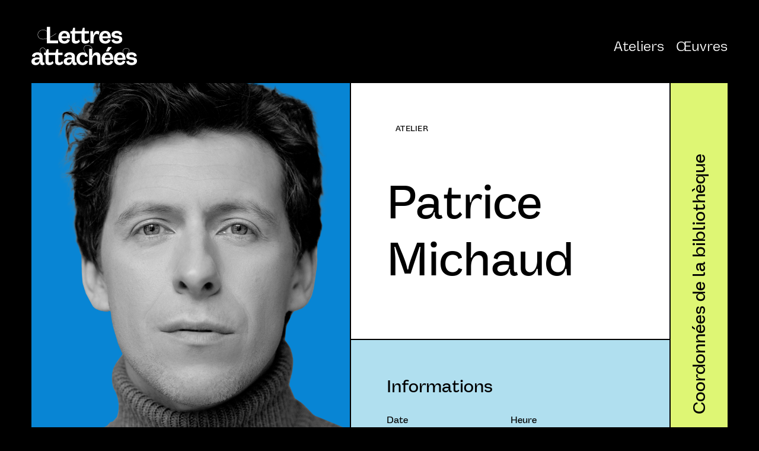

--- FILE ---
content_type: text/html; charset=UTF-8
request_url: https://lettresattachees.ca/ateliers/patrice-michaud/
body_size: 30409
content:
<!doctype html><html lang="fr-FR"><head> <meta charset="UTF-8"> <meta name="viewport" content="width=device-width, initial-scale=1"> <link rel="profile" href="http://gmpg.org/xfn/11">  <link rel="apple-touch-icon-precomposed" sizes="57x57" href="https://lettresattachees.ca/wp-content/themes/imedia/dist/img/favicon/apple-touch-icon-57x57.png"/> <link rel="apple-touch-icon-precomposed" sizes="114x114" href="https://lettresattachees.ca/wp-content/themes/imedia/dist/img/favicon/apple-touch-icon-114x114.png"/> <link rel="apple-touch-icon-precomposed" sizes="72x72" href="https://lettresattachees.ca/wp-content/themes/imedia/dist/img/favicon/apple-touch-icon-72x72.png"/> <link rel="apple-touch-icon-precomposed" sizes="144x144" href="https://lettresattachees.ca/wp-content/themes/imedia/dist/img/favicon/apple-touch-icon-144x144.png"/> <link rel="apple-touch-icon-precomposed" sizes="120x120" href="https://lettresattachees.ca/wp-content/themes/imedia/dist/img/favicon/apple-touch-icon-120x120.png"/> <link rel="apple-touch-icon-precomposed" sizes="152x152" href="https://lettresattachees.ca/wp-content/themes/imedia/dist/img/favicon/apple-touch-icon-152x152.png"/> <link rel="icon" type="image/png" href="https://lettresattachees.ca/wp-content/themes/imedia/dist/img/favicon/favicon-32x32.png" sizes="32x32"/> <link rel="icon" type="image/png" href="https://lettresattachees.ca/wp-content/themes/imedia/dist/img/favicon/favicon-16x16.png" sizes="16x16"/> <meta name="application-name" content="Lettres attachées"/> <meta name="msapplication-TileColor" content="#FFFFFF"/> <meta name="msapplication-TileImage" content="https://lettresattachees.ca/wp-content/themes/imedia/dist/img/favicon/mstile-144x144.png"/>  <script type="text/plain" data-cookiecategory="analytics">
		(function(w, d, s, l, i) {
			w[l] = w[l] || [];
			w[l].push({
				'gtm.start': new Date().getTime(),
				event: 'gtm.js'
			});
			var f = d.getElementsByTagName(s)[0],
				j = d.createElement(s),
				dl = l != 'dataLayer' ? '&l=' + l : '';
			j.async = true;
			j.src =
				'https://www.googletagmanager.com/gtm.js?id=' + i + dl;
			f.parentNode.insertBefore(j, f);
		})(window, document, 'script', 'dataLayer', 'GTM-NW3RN75');
	</script>  <meta name='robots' content='index, follow, max-image-preview:large, max-snippet:-1, max-video-preview:-1'/> <style>img:is([sizes="auto" i], [sizes^="auto," i]) { contain-intrinsic-size: 3000px 1500px }</style>  <title>Atelier avec Patrice Michaud - Lettres Attachées</title> <meta name="description" content="Assiste à la rencontre entre Nicolas Ouellet et notre artiste invitée Patrice Michaud dans une des bibliothèques participantes!"/> <link rel="canonical" href="https://lettresattachees.ca/ateliers/patrice-michaud/"/> <meta property="og:locale" content="fr_FR"/> <meta property="og:type" content="article"/> <meta property="og:title" content="Atelier avec Patrice Michaud - Lettres Attachées"/> <meta property="og:description" content="Assiste à la rencontre entre Nicolas Ouellet et notre artiste invitée Patrice Michaud dans une des bibliothèques participantes!"/> <meta property="og:url" content="https://lettresattachees.ca/ateliers/patrice-michaud/"/> <meta property="og:site_name" content="Lettres attachées"/> <meta property="article:publisher" content="https://www.facebook.com/lettresattachees"/> <meta property="article:modified_time" content="2025-03-31T13:48:28+00:00"/> <meta property="og:image" content="https://lettresattachees.ca/wp-content/uploads/2022/10/copie-de-sans-titre.png"/> <meta property="og:image:width" content="1228"/> <meta property="og:image:height" content="1228"/> <meta property="og:image:type" content="image/png"/> <meta name="twitter:card" content="summary_large_image"/> <meta name="twitter:label1" content="Durée de lecture estimée"/> <meta name="twitter:data1" content="2 minutes"/> <link rel='stylesheet' id='wp-block-library-css' href='https://lettresattachees.ca/wp-includes/css/dist/block-library/style.min.css?ver=6.7.4' type='text/css' media='all'/><style id='wp-block-library-theme-inline-css' type='text/css'>
.wp-block-audio :where(figcaption){color:#555;font-size:13px;text-align:center}.is-dark-theme .wp-block-audio :where(figcaption){color:#ffffffa6}.wp-block-audio{margin:0 0 1em}.wp-block-code{border:1px solid #ccc;border-radius:4px;font-family:Menlo,Consolas,monaco,monospace;padding:.8em 1em}.wp-block-embed :where(figcaption){color:#555;font-size:13px;text-align:center}.is-dark-theme .wp-block-embed :where(figcaption){color:#ffffffa6}.wp-block-embed{margin:0 0 1em}.blocks-gallery-caption{color:#555;font-size:13px;text-align:center}.is-dark-theme .blocks-gallery-caption{color:#ffffffa6}:root :where(.wp-block-image figcaption){color:#555;font-size:13px;text-align:center}.is-dark-theme :root :where(.wp-block-image figcaption){color:#ffffffa6}.wp-block-image{margin:0 0 1em}.wp-block-pullquote{border-bottom:4px solid;border-top:4px solid;color:currentColor;margin-bottom:1.75em}.wp-block-pullquote cite,.wp-block-pullquote footer,.wp-block-pullquote__citation{color:currentColor;font-size:.8125em;font-style:normal;text-transform:uppercase}.wp-block-quote{border-left:.25em solid;margin:0 0 1.75em;padding-left:1em}.wp-block-quote cite,.wp-block-quote footer{color:currentColor;font-size:.8125em;font-style:normal;position:relative}.wp-block-quote:where(.has-text-align-right){border-left:none;border-right:.25em solid;padding-left:0;padding-right:1em}.wp-block-quote:where(.has-text-align-center){border:none;padding-left:0}.wp-block-quote.is-large,.wp-block-quote.is-style-large,.wp-block-quote:where(.is-style-plain){border:none}.wp-block-search .wp-block-search__label{font-weight:700}.wp-block-search__button{border:1px solid #ccc;padding:.375em .625em}:where(.wp-block-group.has-background){padding:1.25em 2.375em}.wp-block-separator.has-css-opacity{opacity:.4}.wp-block-separator{border:none;border-bottom:2px solid;margin-left:auto;margin-right:auto}.wp-block-separator.has-alpha-channel-opacity{opacity:1}.wp-block-separator:not(.is-style-wide):not(.is-style-dots){width:100px}.wp-block-separator.has-background:not(.is-style-dots){border-bottom:none;height:1px}.wp-block-separator.has-background:not(.is-style-wide):not(.is-style-dots){height:2px}.wp-block-table{margin:0 0 1em}.wp-block-table td,.wp-block-table th{word-break:normal}.wp-block-table :where(figcaption){color:#555;font-size:13px;text-align:center}.is-dark-theme .wp-block-table :where(figcaption){color:#ffffffa6}.wp-block-video :where(figcaption){color:#555;font-size:13px;text-align:center}.is-dark-theme .wp-block-video :where(figcaption){color:#ffffffa6}.wp-block-video{margin:0 0 1em}:root :where(.wp-block-template-part.has-background){margin-bottom:0;margin-top:0;padding:1.25em 2.375em}
</style><style id='classic-theme-styles-inline-css' type='text/css'>
/*! This file is auto-generated */
.wp-block-button__link{color:#fff;background-color:#32373c;border-radius:9999px;box-shadow:none;text-decoration:none;padding:calc(.667em + 2px) calc(1.333em + 2px);font-size:1.125em}.wp-block-file__button{background:#32373c;color:#fff;text-decoration:none}
</style><style id='global-styles-inline-css' type='text/css'>
:root{--wp--preset--aspect-ratio--square: 1;--wp--preset--aspect-ratio--4-3: 4/3;--wp--preset--aspect-ratio--3-4: 3/4;--wp--preset--aspect-ratio--3-2: 3/2;--wp--preset--aspect-ratio--2-3: 2/3;--wp--preset--aspect-ratio--16-9: 16/9;--wp--preset--aspect-ratio--9-16: 9/16;--wp--preset--color--black: #000000;--wp--preset--color--cyan-bluish-gray: #abb8c3;--wp--preset--color--white: #ffffff;--wp--preset--color--pale-pink: #f78da7;--wp--preset--color--vivid-red: #cf2e2e;--wp--preset--color--luminous-vivid-orange: #ff6900;--wp--preset--color--luminous-vivid-amber: #fcb900;--wp--preset--color--light-green-cyan: #7bdcb5;--wp--preset--color--vivid-green-cyan: #00d084;--wp--preset--color--pale-cyan-blue: #8ed1fc;--wp--preset--color--vivid-cyan-blue: #0693e3;--wp--preset--color--vivid-purple: #9b51e0;--wp--preset--color--light-blue: #b0dfef;--wp--preset--color--blue: #0885d4;--wp--preset--color--green: #def674;--wp--preset--color--red: #ff6446;--wp--preset--color--purple: #c4b5dc;--wp--preset--gradient--vivid-cyan-blue-to-vivid-purple: linear-gradient(135deg,rgba(6,147,227,1) 0%,rgb(155,81,224) 100%);--wp--preset--gradient--light-green-cyan-to-vivid-green-cyan: linear-gradient(135deg,rgb(122,220,180) 0%,rgb(0,208,130) 100%);--wp--preset--gradient--luminous-vivid-amber-to-luminous-vivid-orange: linear-gradient(135deg,rgba(252,185,0,1) 0%,rgba(255,105,0,1) 100%);--wp--preset--gradient--luminous-vivid-orange-to-vivid-red: linear-gradient(135deg,rgba(255,105,0,1) 0%,rgb(207,46,46) 100%);--wp--preset--gradient--very-light-gray-to-cyan-bluish-gray: linear-gradient(135deg,rgb(238,238,238) 0%,rgb(169,184,195) 100%);--wp--preset--gradient--cool-to-warm-spectrum: linear-gradient(135deg,rgb(74,234,220) 0%,rgb(151,120,209) 20%,rgb(207,42,186) 40%,rgb(238,44,130) 60%,rgb(251,105,98) 80%,rgb(254,248,76) 100%);--wp--preset--gradient--blush-light-purple: linear-gradient(135deg,rgb(255,206,236) 0%,rgb(152,150,240) 100%);--wp--preset--gradient--blush-bordeaux: linear-gradient(135deg,rgb(254,205,165) 0%,rgb(254,45,45) 50%,rgb(107,0,62) 100%);--wp--preset--gradient--luminous-dusk: linear-gradient(135deg,rgb(255,203,112) 0%,rgb(199,81,192) 50%,rgb(65,88,208) 100%);--wp--preset--gradient--pale-ocean: linear-gradient(135deg,rgb(255,245,203) 0%,rgb(182,227,212) 50%,rgb(51,167,181) 100%);--wp--preset--gradient--electric-grass: linear-gradient(135deg,rgb(202,248,128) 0%,rgb(113,206,126) 100%);--wp--preset--gradient--midnight: linear-gradient(135deg,rgb(2,3,129) 0%,rgb(40,116,252) 100%);--wp--preset--font-size--small: 13px;--wp--preset--font-size--medium: 20px;--wp--preset--font-size--large: 36px;--wp--preset--font-size--x-large: 42px;--wp--preset--spacing--20: 0.44rem;--wp--preset--spacing--30: 0.67rem;--wp--preset--spacing--40: 1rem;--wp--preset--spacing--50: 1.5rem;--wp--preset--spacing--60: 2.25rem;--wp--preset--spacing--70: 3.38rem;--wp--preset--spacing--80: 5.06rem;--wp--preset--shadow--natural: 6px 6px 9px rgba(0, 0, 0, 0.2);--wp--preset--shadow--deep: 12px 12px 50px rgba(0, 0, 0, 0.4);--wp--preset--shadow--sharp: 6px 6px 0px rgba(0, 0, 0, 0.2);--wp--preset--shadow--outlined: 6px 6px 0px -3px rgba(255, 255, 255, 1), 6px 6px rgba(0, 0, 0, 1);--wp--preset--shadow--crisp: 6px 6px 0px rgba(0, 0, 0, 1);}:where(.is-layout-flex){gap: 0.5em;}:where(.is-layout-grid){gap: 0.5em;}body .is-layout-flex{display: flex;}.is-layout-flex{flex-wrap: wrap;align-items: center;}.is-layout-flex > :is(*, div){margin: 0;}body .is-layout-grid{display: grid;}.is-layout-grid > :is(*, div){margin: 0;}:where(.wp-block-columns.is-layout-flex){gap: 2em;}:where(.wp-block-columns.is-layout-grid){gap: 2em;}:where(.wp-block-post-template.is-layout-flex){gap: 1.25em;}:where(.wp-block-post-template.is-layout-grid){gap: 1.25em;}.has-black-color{color: var(--wp--preset--color--black) !important;}.has-cyan-bluish-gray-color{color: var(--wp--preset--color--cyan-bluish-gray) !important;}.has-white-color{color: var(--wp--preset--color--white) !important;}.has-pale-pink-color{color: var(--wp--preset--color--pale-pink) !important;}.has-vivid-red-color{color: var(--wp--preset--color--vivid-red) !important;}.has-luminous-vivid-orange-color{color: var(--wp--preset--color--luminous-vivid-orange) !important;}.has-luminous-vivid-amber-color{color: var(--wp--preset--color--luminous-vivid-amber) !important;}.has-light-green-cyan-color{color: var(--wp--preset--color--light-green-cyan) !important;}.has-vivid-green-cyan-color{color: var(--wp--preset--color--vivid-green-cyan) !important;}.has-pale-cyan-blue-color{color: var(--wp--preset--color--pale-cyan-blue) !important;}.has-vivid-cyan-blue-color{color: var(--wp--preset--color--vivid-cyan-blue) !important;}.has-vivid-purple-color{color: var(--wp--preset--color--vivid-purple) !important;}.has-black-background-color{background-color: var(--wp--preset--color--black) !important;}.has-cyan-bluish-gray-background-color{background-color: var(--wp--preset--color--cyan-bluish-gray) !important;}.has-white-background-color{background-color: var(--wp--preset--color--white) !important;}.has-pale-pink-background-color{background-color: var(--wp--preset--color--pale-pink) !important;}.has-vivid-red-background-color{background-color: var(--wp--preset--color--vivid-red) !important;}.has-luminous-vivid-orange-background-color{background-color: var(--wp--preset--color--luminous-vivid-orange) !important;}.has-luminous-vivid-amber-background-color{background-color: var(--wp--preset--color--luminous-vivid-amber) !important;}.has-light-green-cyan-background-color{background-color: var(--wp--preset--color--light-green-cyan) !important;}.has-vivid-green-cyan-background-color{background-color: var(--wp--preset--color--vivid-green-cyan) !important;}.has-pale-cyan-blue-background-color{background-color: var(--wp--preset--color--pale-cyan-blue) !important;}.has-vivid-cyan-blue-background-color{background-color: var(--wp--preset--color--vivid-cyan-blue) !important;}.has-vivid-purple-background-color{background-color: var(--wp--preset--color--vivid-purple) !important;}.has-black-border-color{border-color: var(--wp--preset--color--black) !important;}.has-cyan-bluish-gray-border-color{border-color: var(--wp--preset--color--cyan-bluish-gray) !important;}.has-white-border-color{border-color: var(--wp--preset--color--white) !important;}.has-pale-pink-border-color{border-color: var(--wp--preset--color--pale-pink) !important;}.has-vivid-red-border-color{border-color: var(--wp--preset--color--vivid-red) !important;}.has-luminous-vivid-orange-border-color{border-color: var(--wp--preset--color--luminous-vivid-orange) !important;}.has-luminous-vivid-amber-border-color{border-color: var(--wp--preset--color--luminous-vivid-amber) !important;}.has-light-green-cyan-border-color{border-color: var(--wp--preset--color--light-green-cyan) !important;}.has-vivid-green-cyan-border-color{border-color: var(--wp--preset--color--vivid-green-cyan) !important;}.has-pale-cyan-blue-border-color{border-color: var(--wp--preset--color--pale-cyan-blue) !important;}.has-vivid-cyan-blue-border-color{border-color: var(--wp--preset--color--vivid-cyan-blue) !important;}.has-vivid-purple-border-color{border-color: var(--wp--preset--color--vivid-purple) !important;}.has-vivid-cyan-blue-to-vivid-purple-gradient-background{background: var(--wp--preset--gradient--vivid-cyan-blue-to-vivid-purple) !important;}.has-light-green-cyan-to-vivid-green-cyan-gradient-background{background: var(--wp--preset--gradient--light-green-cyan-to-vivid-green-cyan) !important;}.has-luminous-vivid-amber-to-luminous-vivid-orange-gradient-background{background: var(--wp--preset--gradient--luminous-vivid-amber-to-luminous-vivid-orange) !important;}.has-luminous-vivid-orange-to-vivid-red-gradient-background{background: var(--wp--preset--gradient--luminous-vivid-orange-to-vivid-red) !important;}.has-very-light-gray-to-cyan-bluish-gray-gradient-background{background: var(--wp--preset--gradient--very-light-gray-to-cyan-bluish-gray) !important;}.has-cool-to-warm-spectrum-gradient-background{background: var(--wp--preset--gradient--cool-to-warm-spectrum) !important;}.has-blush-light-purple-gradient-background{background: var(--wp--preset--gradient--blush-light-purple) !important;}.has-blush-bordeaux-gradient-background{background: var(--wp--preset--gradient--blush-bordeaux) !important;}.has-luminous-dusk-gradient-background{background: var(--wp--preset--gradient--luminous-dusk) !important;}.has-pale-ocean-gradient-background{background: var(--wp--preset--gradient--pale-ocean) !important;}.has-electric-grass-gradient-background{background: var(--wp--preset--gradient--electric-grass) !important;}.has-midnight-gradient-background{background: var(--wp--preset--gradient--midnight) !important;}.has-small-font-size{font-size: var(--wp--preset--font-size--small) !important;}.has-medium-font-size{font-size: var(--wp--preset--font-size--medium) !important;}.has-large-font-size{font-size: var(--wp--preset--font-size--large) !important;}.has-x-large-font-size{font-size: var(--wp--preset--font-size--x-large) !important;}
:where(.wp-block-post-template.is-layout-flex){gap: 1.25em;}:where(.wp-block-post-template.is-layout-grid){gap: 1.25em;}
:where(.wp-block-columns.is-layout-flex){gap: 2em;}:where(.wp-block-columns.is-layout-grid){gap: 2em;}
:root :where(.wp-block-pullquote){font-size: 1.5em;line-height: 1.6;}
</style><link rel='stylesheet' id='pld-font-awesome-css' href='https://lettresattachees.ca/wp-content/plugins/posts-like-dislike/css/fontawesome/css/all.min.css?ver=1.1.6' type='text/css' media='all'/><link rel='stylesheet' id='pld-frontend-css' href='https://lettresattachees.ca/wp-content/plugins/posts-like-dislike/css/pld-frontend.css?ver=1.1.6' type='text/css' media='all'/><link rel='stylesheet' id='imedia-styles-css' href='https://lettresattachees.ca/wp-content/themes/imedia/dist/css/theme.css?ver=1724102377' type='text/css' media='all'/><script type="text/javascript" src="https://lettresattachees.ca/wp-includes/js/jquery/jquery.min.js?ver=3.7.1" id="jquery-core-js"></script><script type="text/javascript" src="https://lettresattachees.ca/wp-includes/js/jquery/jquery-migrate.min.js?ver=3.4.1" id="jquery-migrate-js"></script><script type="text/javascript" id="3d-flip-book-client-locale-loader-js-extra">
/* <![CDATA[ */
var FB3D_CLIENT_LOCALE = {"ajaxurl":"https:\/\/lettresattachees.ca\/wp-admin\/admin-ajax.php","dictionary":{"Table of contents":"Table of contents","Close":"Close","Bookmarks":"Bookmarks","Thumbnails":"Thumbnails","Search":"Search","Share":"Share","Facebook":"Facebook","Twitter":"Twitter","Email":"Email","Play":"Play","Previous page":"Previous page","Next page":"Next page","Zoom in":"Zoom in","Zoom out":"Zoom out","Fit view":"Fit view","Auto play":"Auto play","Full screen":"Full screen","More":"More","Smart pan":"Smart pan","Single page":"Single page","Sounds":"Sounds","Stats":"Stats","Print":"Print","Download":"Download","Goto first page":"Goto first page","Goto last page":"Goto last page"},"images":"https:\/\/lettresattachees.ca\/wp-content\/plugins\/interactive-3d-flipbook-powered-physics-engine\/assets\/images\/","jsData":{"urls":[],"posts":{"ids_mis":[],"ids":[]},"pages":[],"firstPages":[],"bookCtrlProps":[],"bookTemplates":[]},"key":"3d-flip-book","pdfJS":{"pdfJsLib":"https:\/\/lettresattachees.ca\/wp-content\/plugins\/interactive-3d-flipbook-powered-physics-engine\/assets\/js\/pdf.min.js?ver=4.3.136","pdfJsWorker":"https:\/\/lettresattachees.ca\/wp-content\/plugins\/interactive-3d-flipbook-powered-physics-engine\/assets\/js\/pdf.worker.js?ver=4.3.136","stablePdfJsLib":"https:\/\/lettresattachees.ca\/wp-content\/plugins\/interactive-3d-flipbook-powered-physics-engine\/assets\/js\/stable\/pdf.min.js?ver=2.5.207","stablePdfJsWorker":"https:\/\/lettresattachees.ca\/wp-content\/plugins\/interactive-3d-flipbook-powered-physics-engine\/assets\/js\/stable\/pdf.worker.js?ver=2.5.207","pdfJsCMapUrl":"https:\/\/lettresattachees.ca\/wp-content\/plugins\/interactive-3d-flipbook-powered-physics-engine\/assets\/cmaps\/"},"cacheurl":"https:\/\/lettresattachees.ca\/wp-content\/uploads\/3d-flip-book\/cache\/","pluginsurl":"https:\/\/lettresattachees.ca\/wp-content\/plugins\/","pluginurl":"https:\/\/lettresattachees.ca\/wp-content\/plugins\/interactive-3d-flipbook-powered-physics-engine\/","thumbnailSize":{"width":"150","height":"150"},"version":"1.16.15"};
/* ]]> */
</script><script type="text/javascript" src="https://lettresattachees.ca/wp-content/plugins/interactive-3d-flipbook-powered-physics-engine/assets/js/client-locale-loader.js?ver=1.16.15" id="3d-flip-book-client-locale-loader-js" async="async" data-wp-strategy="async"></script><script type="text/javascript" id="pld-frontend-js-extra">
/* <![CDATA[ */
var pld_js_object = {"admin_ajax_url":"https:\/\/lettresattachees.ca\/wp-admin\/admin-ajax.php","admin_ajax_nonce":"8898768eb6"};
/* ]]> */
</script><script type="text/javascript" src="https://lettresattachees.ca/wp-content/plugins/posts-like-dislike/js/pld-frontend.js?ver=1.1.6" id="pld-frontend-js"></script><link rel="https://api.w.org/" href="https://lettresattachees.ca/wp-json/"/><link rel="alternate" title="JSON" type="application/json" href="https://lettresattachees.ca/wp-json/wp/v2/workshop/190"/><link rel="alternate" title="oEmbed (JSON)" type="application/json+oembed" href="https://lettresattachees.ca/wp-json/oembed/1.0/embed?url=https%3A%2F%2Flettresattachees.ca%2Fateliers%2Fpatrice-michaud%2F"/><link rel="alternate" title="oEmbed (XML)" type="text/xml+oembed" href="https://lettresattachees.ca/wp-json/oembed/1.0/embed?url=https%3A%2F%2Flettresattachees.ca%2Fateliers%2Fpatrice-michaud%2F&#038;format=xml"/><style>span.pld-count-wrap {color: #000000;}</style></head><body class="workshop-template-default single single-workshop postid-190 wp-embed-responsive">  <noscript><iframe src="https://www.googletagmanager.com/ns.html?id=GTM-NW3RN75" height="0" width="0" style="display:none;visibility:hidden"></iframe></noscript>  <div id="page" class="page-wrap"> <header class="site-header"> <div class="container-fluid"> <div class="site-header__logo"> <a rel="home" href="https://lettresattachees.ca" title="Lettres attachées"> <svg class="svg svg--lettres-attachees-logo" role="application" viewBox="0 0 544.53 197.23" xmlns="http://www.w3.org/2000/svg"> <path d="m79.39 0v21.38c-3.34-2.76-7.28-4.72-11.5-5.72-11.35-2.6-27.21 1.84-33.05 13.51-4.04 8.09-3.28 18.44 1.86 25.18 3.36 4.41 10.26 9.67 24.04 9.67 6.34-.14 12.63-1.21 18.65-3.2v23.92h58.65v-14.13h-41.64v-16.63c11.01-5.41 21.5-11.81 31.36-19.11l-.89-1.16c-9.59 7.11-19.79 13.35-30.47 18.66v-52.37zm0 59.3c-6.02 2.02-12.31 3.12-18.65 3.26-10.43 0-18.35-3.15-22.89-9.1-4.81-6.31-5.51-16.03-1.71-23.63 4.87-9.76 16.26-13.39 25.26-13.39 2.07-.02 4.14.2 6.17.64 4.4 1.07 8.47 3.22 11.82 6.27z"/> <path d="m191.54 29.21c-5.03-5.69-12.19-8.57-21.3-8.57-5.82-.14-11.56 1.34-16.59 4.27-4.69 2.84-8.45 7-10.81 11.95-2.58 5.58-3.86 11.68-3.73 17.83 0 9.96 2.7 17.82 8.05 23.32s12.94 8.31 22.59 8.31c7.78 0 14.14-1.73 18.91-5.14 4.72-3.31 8.04-8.26 9.32-13.88l.18-.7-13.16-3.36-.23.6c-2.54 6.43-7.13 9.56-14.05 9.56-3.74.17-7.38-1.27-10-3.94-2.38-2.5-3.89-6.12-4.49-10.78h42.54l.08-.64c.19-1.87.27-3.76.25-5.64 0-9.72-2.54-17.52-7.55-23.19zm-35.32 19.43c.61-4.9 2.15-8.71 4.56-11.33 2.48-2.71 6.02-4.21 9.7-4.11 4.27 0 7.41 1.39 9.6 4.25 2.1 2.73 3.25 6.49 3.42 11.19z"/> <path d="m294.06 65.73c-1.4 1.95-3.12 3.65-5.09 5.02-1.93 1.4-4.26 2.16-6.64 2.16-1.99.11-3.96-.43-5.61-1.54-1.28-.98-1.92-2.81-1.92-5.45v-31.38h21.9v-12.33h-21.9v-17.38h-9.52l-5.03 17.38h-35.35v-17.38h-9.53l-5.02 17.38h-9.51v12.33h7.66v34.15c0 5.58 1.71 9.97 5.09 13.04 3.35 3.05 8.29 4.59 14.66 4.59 4.77.15 9.5-1.01 13.65-3.36 3.32-1.89 6.15-4.54 8.26-7.72l.23-.37-5.55-10.08-.67.95c-1.4 1.95-3.12 3.65-5.1 5.02-1.93 1.4-4.26 2.16-6.64 2.16-1.99.11-3.96-.43-5.6-1.54-1.28-.98-1.92-2.81-1.92-5.45v-31.38h33.49v34.15c0 5.58 1.71 9.97 5.09 13.04 3.35 3.05 8.29 4.59 14.66 4.59 4.77.15 9.5-1.01 13.66-3.36 3.32-1.89 6.15-4.54 8.26-7.72l.23-.37-5.55-10.08-.67.95z"/> <path d="m339.63 20.75c-5.09-.17-9.97 2.05-13.18 6-3.3 4.21-5.41 9.22-6.11 14.52h-.98l-1.32-19.07h-13.6v62.54h16.29v-20.28c-.12-5.17.62-10.33 2.17-15.27 1.09-3.63 3.1-6.91 5.83-9.53 2.22-2.05 5.12-3.19 8.14-3.2 1.92-.03 3.82.42 5.53 1.3 1.41.68 2.67 1.63 3.73 2.78l.95 1.13 3.77-17.11-.37-.28c-3.12-2.36-6.94-3.6-10.85-3.53z"/> <path d="m402.05 29.21c-5.03-5.69-12.2-8.57-21.3-8.57-5.82-.14-11.56 1.34-16.59 4.27-4.69 2.85-8.45 7-10.81 11.95-2.58 5.59-3.85 11.68-3.72 17.83 0 9.96 2.7 17.82 8.04 23.32s12.95 8.31 22.6 8.31c7.77 0 14.14-1.73 18.91-5.14 4.71-3.32 8.03-8.26 9.32-13.88l.17-.7-13.16-3.36-.24.6c-2.54 6.43-7.13 9.56-14.04 9.56-3.75.17-7.39-1.27-10.01-3.94-2.37-2.5-3.88-6.12-4.49-10.78h42.54l.08-.64c.19-1.87.27-3.76.25-5.64 0-9.72-2.55-17.52-7.55-23.19zm-35.33 19.43c.61-4.9 2.15-8.71 4.57-11.33 2.48-2.72 6.02-4.22 9.7-4.11 4.27 0 7.4 1.39 9.6 4.25 2.09 2.73 3.24 6.49 3.41 11.19h-27.29z"/> <path d="m462.62 51.43c-3.84-2.72-9.18-4.43-15.91-5.08-4.42-.4-7.8-.8-10.05-1.2-1.95-.3-3.81-1-5.47-2.06-1.31-.83-2.08-2.3-2.01-3.86 0-1.9 1.08-3.63 2.8-4.43 2.58-1.27 5.44-1.86 8.32-1.72 4.14 0 7.34.77 9.52 2.28 2.24 1.66 3.73 4.14 4.13 6.9l.15.76 13.22-3.37-.09-.65c-.82-6.06-3.59-10.7-8.21-13.79-4.57-3.04-10.94-4.59-18.95-4.59-8.42 0-15.01 1.78-19.59 5.28-4.47 3.22-7.08 8.42-6.99 13.92 0 5.94 1.98 10.33 5.88 13.04 3.79 2.63 8.96 4.34 15.35 5.07 4.74.56 8.38 1.12 10.82 1.68 1.97.37 3.83 1.16 5.45 2.33 1.21 1 1.86 2.51 1.76 4.08.12 2.26-1.06 4.38-3.05 5.46-2.68 1.38-5.66 2.03-8.67 1.9-8.77 0-13.55-2.84-14.6-8.69l-.14-.78-13.23 3.5.09.64c.65 5.64 3.86 10.66 8.71 13.62 4.88 3.08 11.37 4.64 19.29 4.64s14.54-1.85 19.63-5.51c5.16-3.71 7.78-9 7.78-15.74 0-6.26-2-10.85-5.93-13.64z"/> <path d="m157.94 176.62c-1.4 1.95-3.12 3.65-5.09 5.01-1.93 1.41-4.26 2.17-6.65 2.16-1.99.11-3.95-.43-5.6-1.54-1.28-.97-1.93-2.81-1.93-5.45v-31.38h21.9v-12.33h-21.9v-17.38h-9.53l-5.02 17.38h-35.35v-17.38h-9.53l-3.69 12.76c-.75-14.82-9.62-19.23-12.58-20.27-6.22-2.22-12.99-.26-16.43 4.77-2 2.91-5.13 10.33 2.18 22.65-4.4-2.72-10.13-4.1-17.11-4.1-8.01 0-14.65 1.77-19.74 5.26-5 3.31-8.32 8.62-9.1 14.56l-.1.67 14.27 3.34.17-.71c.59-3.01 2.1-5.77 4.32-7.89 2.01-1.76 4.87-2.66 8.5-2.66 8.05 0 11.96 3.47 11.96 10.61v3.6c-3.8-.57-7.64-.85-11.48-.84-9.11 0-16.51 1.74-21.99 5.18-5.58 3.53-8.42 8.82-8.42 15.74-.17 5.18 1.95 10.17 5.81 13.64 3.83 3.45 9.16 5.2 15.86 5.2 6.12 0 11.07-1.48 14.69-4.39 3.51-2.82 6.04-7.11 7.53-12.76h1.09c-.23 1.43-.34 2.89-.34 4.34 0 4.21 1.1 7.43 3.27 9.58s5.25 3.23 9.18 3.23c2.06-.01 4.1-.42 6.01-1.2 1.67-.61 3.23-1.49 4.63-2.6l.38-.32-3.3-10.53-.79.48c-.81.56-1.75.9-2.74.98-.97.03-1.85-.53-2.23-1.42-.65-1.49-.95-3.1-.87-4.73v-23.9c0-6.51-1.99-11.74-5.9-15.59-6.84-9.74-8.58-18.73-4.55-24.58 3.08-4.49 9.15-6.23 14.77-4.23 3 1.07 12.61 5.91 11.58 23.51h-9.36v12.33h7.66v34.15c0 5.58 1.71 9.97 5.09 13.04 3.35 3.05 8.29 4.6 14.66 4.6 4.77.15 9.5-1.01 13.66-3.36 3.32-1.89 6.15-4.54 8.26-7.73l.23-.36-5.56-10.09-.67.95c-1.4 1.95-3.12 3.65-5.09 5.01-1.93 1.41-4.26 2.17-6.65 2.16-1.99.11-3.95-.43-5.6-1.54-1.28-.97-1.93-2.81-1.93-5.45v-31.38h33.49v34.15c0 5.58 1.72 9.97 5.09 13.04 3.35 3.05 8.29 4.6 14.66 4.6 4.78.15 9.5-1.01 13.66-3.36 3.32-1.89 6.15-4.54 8.26-7.73l.23-.36-5.55-10.1-.67.95zm-132.67 8.14c-2.23.13-4.43-.58-6.17-1.99-1.5-1.36-2.31-3.33-2.2-5.36-.13-3.07 1.55-5.94 4.29-7.33 2.99-1.7 7.38-2.56 13.05-2.56 2.45 0 4.9.12 7.33.39-1.38 11.34-6.72 16.86-16.31 16.86z"/> <path d="m230.21 183.06c-.81.56-1.75.9-2.74.98-.97.03-1.85-.53-2.23-1.42-.65-1.49-.95-3.1-.87-4.72v-23.9c0-7.11-2.36-12.71-7.03-16.62-4.62-3.88-11.19-5.84-19.54-5.84s-14.65 1.77-19.74 5.26c-5 3.31-8.32 8.62-9.1 14.56l-.1.67 14.27 3.34.17-.71c.59-3.01 2.1-5.77 4.32-7.89 2-1.76 4.86-2.66 8.5-2.66 8.05 0 11.96 3.47 11.96 10.61v3.6c-3.8-.57-7.64-.85-11.48-.84-9.11 0-16.51 1.74-21.99 5.18-5.58 3.5-8.42 8.79-8.42 15.71-.17 5.18 1.95 10.17 5.81 13.64 3.83 3.45 9.17 5.2 15.86 5.2 6.12 0 11.07-1.48 14.69-4.39 3.51-2.82 6.04-7.11 7.53-12.76h1.09c-.23 1.43-.34 2.89-.34 4.34 0 4.21 1.1 7.43 3.27 9.58s5.25 3.23 9.18 3.23c2.06-.01 4.1-.42 6.01-1.2 1.67-.61 3.23-1.49 4.63-2.6l.38-.32-3.3-10.52-.79.48zm-38.75 1.7c-2.23.13-4.43-.58-6.17-1.99-1.5-1.36-2.31-3.33-2.2-5.36-.13-3.07 1.55-5.94 4.29-7.33 2.99-1.7 7.38-2.56 13.05-2.56 2.45 0 4.9.12 7.33.39-1.38 11.34-6.72 16.86-16.31 16.86z"/> <path d="m336.24 131.53c-10.75 0-18.21 5.81-22.18 17.26h-1.22c.6-9.52.91-17.32.91-23.17v-12.65h-.03c-.59-11.82-15.21-19.05-25.76-19.05-7.81 0-13.52 3.44-16.09 9.7-3.57 8.69-.46 20.85 7.55 30.94-4.12-2.01-9.22-3.03-15.26-3.03-5.65-.1-11.23 1.19-16.25 3.77-4.77 2.55-8.68 6.45-11.24 11.22-2.72 4.92-4.1 10.93-4.1 17.86 0 10.78 2.85 19.04 8.48 24.55 5.62 5.51 13.28 8.3 22.76 8.3 7.62 0 13.88-1.75 18.62-5.21 4.72-3.42 7.98-8.48 9.13-14.19l.15-.7-13.41-3.35-.22.62c-.96 2.84-2.75 5.33-5.13 7.14-2.4 1.77-5.32 2.69-8.3 2.63-4.76 0-8.39-1.65-11.1-5.04s-4.09-8.31-4.09-14.63c0-6.63 1.42-11.76 4.21-15.23 2.62-3.39 6.7-5.31 10.98-5.16 7.55 0 11.7 3.43 12.68 10.48l.11.8 13.6-3.36-.07-.64c-.4-5.33-2.89-10.3-6.93-13.81-10.22-10.31-14.67-24.04-10.83-33.4 2.33-5.67 7.57-8.79 14.75-8.79 9.7 0 23.7 6.83 24.31 17.59h-14.82v82.67h16.29v-22.95c-.1-4.89.62-9.77 2.11-14.43 1.07-3.5 3.04-6.66 5.71-9.16 2.22-1.99 5.1-3.09 8.08-3.08 2.74-.18 5.41.93 7.23 3 1.71 2.03 2.58 4.95 2.58 8.7v37.91h16.29v-43.71c0-6.45-1.76-11.51-5.23-15.06s-8.28-5.35-14.28-5.35z"/> <path d="m414.53 140.1c-5.02-5.69-12.2-8.57-21.3-8.57-5.82-.14-11.56 1.34-16.59 4.27-4.69 2.85-8.45 7-10.81 11.96-2.58 5.58-3.85 11.68-3.72 17.83 0 9.97 2.7 17.82 8.04 23.32s12.95 8.31 22.6 8.31c7.77 0 14.14-1.73 18.91-5.15 4.71-3.32 8.03-8.26 9.32-13.88l.17-.7-13.15-3.36-.24.6c-2.54 6.43-7.13 9.56-14.04 9.56-3.75.17-7.39-1.27-10.01-3.94-2.37-2.5-3.88-6.12-4.49-10.77h42.54l.08-.64c.19-1.87.27-3.76.25-5.64 0-9.72-2.55-17.52-7.55-23.19zm-35.33 19.43c.61-4.89 2.15-8.7 4.57-11.32 2.48-2.72 6.02-4.22 9.7-4.11 4.27 0 7.4 1.38 9.6 4.24 2.09 2.74 3.24 6.49 3.41 11.19h-27.29z"/> <path d="m384.5 126.59h12.91l17.53-22.46h-19.05z"/> <path d="m538.59 162.33c-3.84-2.73-9.18-4.43-15.91-5.09-4.43-.39-7.82-.8-10.05-1.2-1.95-.3-3.81-1-5.47-2.06-1.31-.83-2.08-2.3-2.01-3.85 0-1.9 1.08-3.63 2.8-4.43 2.58-1.27 5.45-1.86 8.32-1.71 4.14 0 7.34.76 9.52 2.29 2.25 1.65 3.74 4.14 4.13 6.9l.14.76 13.22-3.37-.09-.65c-.82-6.06-3.59-10.7-8.22-13.78-4.56-3.04-10.94-4.59-18.95-4.59-8.42 0-15.01 1.78-19.58 5.28-.11.09-.22.18-.34.26.9-1.11 1.86-2.17 2.8-3.22 3.37-3.73 6.55-7.27 6.55-12.54.13-3.17-1.3-6.21-3.84-8.12-4.85-3.71-13.29-3.62-19.07-1.97-5.51 1.64-9.75 6.07-11.15 11.65-1.11 4.37-.52 8.99 1.64 12.94-4.43-2.85-9.89-4.3-16.32-4.3-5.82-.13-11.57 1.34-16.6 4.27-4.69 2.85-8.44 7-10.8 11.96-2.58 5.58-3.86 11.68-3.72 17.83 0 9.97 2.7 17.82 8.04 23.32s12.95 8.31 22.6 8.31c7.77 0 14.14-1.73 18.91-5.15 4.71-3.32 8.03-8.26 9.32-13.88l.17-.7-13.16-3.36-.24.6c-2.54 6.43-7.13 9.56-14.04 9.56-3.75.17-7.39-1.27-10.01-3.94-2.37-2.5-3.88-6.12-4.49-10.77h42.54l.08-.64c.19-1.87.27-3.76.25-5.64 0-9.72-2.54-17.52-7.55-23.19 0 0-.02-.02-.03-.02-.03-.03-.06-.07-.09-.1-.26-.29-.53-.57-.79-.85-4.15-4.68-5.72-10.4-4.31-15.87 1.27-5.09 5.13-9.12 10.15-10.62 5.62-1.6 13.54-1.52 17.8 1.72 2.16 1.64 3.38 4.25 3.26 6.96 0 4.71-2.86 7.88-6.17 11.56-3.74 4.15-7.95 8.84-8.34 16.66-.02.39-.04.79-.04 1.2 0 5.94 1.98 10.33 5.88 13.04 3.79 2.63 8.96 4.34 15.35 5.07 4.72.56 8.36 1.12 10.81 1.67 1.97.37 3.83 1.17 5.46 2.33 1.2 1 1.86 2.52 1.76 4.08.12 2.26-1.06 4.38-3.05 5.47-2.68 1.38-5.67 2.03-8.67 1.89-8.77 0-13.54-2.84-14.61-8.69l-.14-.78-13.23 3.5.09.64c.65 5.64 3.87 10.66 8.71 13.62 4.88 3.08 11.38 4.64 19.29 4.64s14.53-1.86 19.62-5.51c5.17-3.71 7.79-9.01 7.79-15.74 0-6.26-1.99-10.85-5.94-13.64zm-95.89-2.79c.61-4.89 2.14-8.7 4.56-11.32 2.48-2.72 6.02-4.22 9.7-4.11 4.27 0 7.4 1.38 9.6 4.24 2.09 2.74 3.24 6.49 3.42 11.19z"/></svg> </a> </div>  <nav class="main-menu"><ul id="menu-menu-principal" class="menu"><li id="menu-item-112" class="menu-item menu-item-type-custom menu-item-object-custom menu-item-112"><a href="/ateliers/">Ateliers</a></li><li id="menu-item-113" class="menu-item menu-item-type-custom menu-item-object-custom menu-item-113"><a href="/participations/">Œuvres</a></li></ul></nav> </div> </header>  <div id="content" class="site-content"><div class="single-content"> <section class="single-content__hero"> <div class="container-fluid"> <div class="row"> <div class="col-lg-11 single-content__hero__photo"> <div class="block block--purple"> <picture><img src="https://lettresattachees.ca/wp-content/uploads/2022/10/copie-de-sans-titre.png" alt="Lettres attachées" title="patrice_michaud_lettres_attachees" loading="lazy"></picture> </div> </div> <div class="col-lg-11 multiple-block"> <div class="single-content__hero__intro block"> <div class="single-content__hero__intro__tags"> <span class="tag" style="background-color:#ff6446;">Atelier</span> </div> <h1>Patrice Michaud</h1> </div> <div class="single-content__hero__information block block--light-blue"> <h2>Informations</h2> <div class="row"> <div class="col-12"> <h3>Date</h3> <p>26 novembre 2022</p> </div> <div class="col-12"> <h3>Heure</h3> <p>14h00</p> </div> </div> </div> </div> <div class="col-lg-2 single-content__hero__library"> <div class="block block--green rotate-content d-none d-lg-flex"> <h2>Coordonnées de la bibliothèque</h2> </div> <div class="single-content__hero__library__modal"> <div class="block block--green"> <h2 class="d-lg-none">Coordonnées de la bibliothèque</h2> <h3>Bibliothèque Memphrémagog</h3> <address> 90, rue Saint-David<br/> Magog, J1X 0H9 </address> <a href="https://google.com/maps/place/90%2C+rue+Saint-David+Magog%2C+J1X+0H9" target="_blank" rel="noopener noreferrer" class="btn btn--white"> Itinéraire </a> </div> </div> </div> </div> </div> </section> <section class="single-content__buttons"> <div class="container-fluid"> <div class="row"> <div class="col-lg-12"> <a class="block block--blue btn" href="https://lettresattachees.ca/participations/?atelier=190">Voir les œuvres</a> </div> </div> </div> </section> <section class="single-content__content"> <div class="animated-title"> <div class="animated-title__inner"> <h2>Description&nbsp;</h2> <span role="heading">Description&nbsp;</span> <span role="heading">Description&nbsp;</span> <span role="heading">Description&nbsp;</span> <span role="heading">Description&nbsp;</span> <span role="heading">Description&nbsp;</span> <span role="heading">Description&nbsp;</span> <span role="heading">Description&nbsp;</span> <span role="heading">Description&nbsp;</span> <span role="heading">Description&nbsp;</span> <span role="heading">Description&nbsp;</span> <span role="heading">Description&nbsp;</span> </div> </div> <div class="container-fluid"> <div class="block block--white"> <div class="entry-content"> <p class="has-drop-cap">Patrice Michaud fait son apparition dans le paysage culturel québécois en 2008.&nbsp;Diplômé en lettres, il manifeste un amour des mots qui traverse l’ensemble de sa démarche musicale. Ses chansons, empreintes de poésie, ont su trouver une place de choix dans le cœur du public d’ici et d’ailleurs.</p><p>Cet auteur-compositeur-interprète à succès cumule les distinctions grâce à ses quatre albums, acclamés par la critique, ainsi qu’à ses nombreuses tournées de spectacles.</p><p>Père de famille et grand lecteur, il signe sa première histoire avec <em>La soupe aux allumettes</em> (illustrée par Guillaume Perreault, Éditions Fonfon, 2021), qui lui vaut le Prix des libraires 2022 dans la catégorie jeunesse 6-11 ans.</p><div style="height:21px" aria-hidden="true" class="wp-block-spacer"></div><h2 class="wp-block-heading has-large-font-size">Tu as entre 10 et 14 ans? Inscris-toi au deuxième atelier de Lettres attachées!</h2><h3 class="wp-block-heading">Une rencontre unique</h3><p>Assiste à la rencontre entre Nicolas Ouellet et notre artiste invitée qui mettra en lumière la façon dont Patrice Michaud travaille pour écrire ses textes. Dans une formule légère et dynamique, ils s’adresseront à tous les jeunes réunis dans les bibliothèques de leur municipalité participantes!</p><h3 class="wp-block-heading">Des défis créatifs inspirants</h3><p>Participe au défi que Patrice Michaud te lancera pour que tu composes à ton tour une œuvre en français. Il te donnera des trucs et astuces pour réaliser ton texte. Par la suite, ta bibliothèque t’indiquera comment déposer ton œuvre sur le site Web de Lettres attachées pour courir la chance de remporter une bourse d’études de 1 500$ après une période de vote du public en ligne.</p><p class="has-small-font-size" style="letter-spacing:1px">Crédit Photo&nbsp;: Andréanne Gauthier</p><p></p></div> </div> </div> </section>  </div><aside id="library-modal" class="modal"> <div class="modal__overlay"></div> <div class="modal__container"> <div class="modal__inner-wrapper"> <div class="loader">Chargement</div> <button class="close" role="button">Fermer</button> <div class="content"></div> </div> </div></aside> </div> </div></div><footer class="site-footer"> <div class="container-fluid"> <div class="row">   <div class="site-footer__newsletter col-xxl-16 col-xl-12 col-lg-24 col-md-24 col-sm-24 col-xs-24 mb-0"> <div class="col-24">   <div id="mc_embed_signup" class="block newsletter-form"> <form action="https://fqm.us8.list-manage.com/subscribe/post?u=1e856447a1ad1ab6563d3a5f2&amp;id=80732cf8e3" method="post" id="mc-embedded-subscribe-form" name="mc-embedded-subscribe-form" class="validate" target="_blank" novalidate> <label class="newsletter-form__label" for="mce-EMAIL">Je veux recevoir de l’information</br>sur les ateliers à venir</label> <div class="newsletter-form__input-button"> <input type="email" name="EMAIL" class="newsletter-form__input-button__input required email" id="mce-EMAIL" placeholder="Adresse courriel"> <input type="submit" value="Envoyer" name="subscribe" id="mc-embedded-subscribe" class="newsletter-form__input-button__submit btn"> </div> <p class="newsletter-form__privacy"> <sup>*</sup>En m'inscrivant à l'infolettre, j'accepte les conditions générales et la <a class="link" href="https://fqm.ca/politique-de-confidentialite-moyens-technologiques/">politique de confidentialité</a> .<br>Vous pouvez vous désinscrire à tout moment. </p> <div id="mce-responses" class="newsletter-form__responses clear foot"> <div class="response response--error" id="mce-error-response" style="display:none"></div> <div class="response response--success" id="mce-success-response" style="display:none"></div> </div>  <div style="position: absolute; left: -5000px;" aria-hidden="true"> <input type="text" name="b_1e856447a1ad1ab6563d3a5f2_80732cf8e3" tabindex="-1" > </div> </form></div><script type='text/javascript' src='//s3.amazonaws.com/downloads.mailchimp.com/js/mc-validate.js'></script><script type='text/javascript'>
(function($) {window.fnames = new Array(); window.ftypes = new Array();fnames[0]='EMAIL';ftypes[0]='email';fnames[1]='FNAME';ftypes[1]='text';fnames[2]='LNAME';ftypes[2]='text';fnames[3]='ADDRESS';ftypes[3]='address';fnames[4]='PHONE';ftypes[4]='phone';}(jQuery));var $mcj = jQuery.noConflict(true);
</script> </div> </div>  <div class="site-footer__initiative-block col-xxl-4 col-xl-6 col-lg-14 col-md-12 col-sm-12 col-xs-24 mb-0"> <div class="block block--purple site-footer__initiative"> <p>Une initiative de</p> <a href="https://www.fqm.ca" target="_blank" title="Fédération québécoises des municipalités" rel="noopener noreferrer"> <svg class="svg svg--FQM-logo" role="application" viewBox="0 0 148.1 64.2" xmlns="http://www.w3.org/2000/svg"> <path d="m83.8 19.99v-1.38h3.09v-1.28h-3.09v-1.33h3.51v-1.29h-2.17l1.2-1.12-1.23-.53-1.06 1.66h-1.68v6.56h4.98v-1.28h-3.55z"/> <path d="m46.6 11.23-17.9-10.34c-2.26-1.2-4.97-1.19-7.22.03l-17.9 10.34c-2.18 1.34-3.53 3.7-3.58 6.26v20.67c.07 2.56 1.44 4.91 3.63 6.24l34.24 19.77v-14.74l8.78-5.07c2.18-1.34 3.53-3.7 3.58-6.26v-20.67c-.07-2.56-1.44-4.91-3.64-6.24zm-32.97-3.29 9.68 5.59-9.68 5.59zm10.6 7.08v11.29l-9.78-5.64zm-10.6 7.19 10.21 5.89-10.21 5.89zm-11.96-4.67c.02-.69.16-1.36.42-2l8.86 5.12-9.28 5.36zm.4 22.52c-.24-.6-.38-1.24-.4-1.89v-8.62l9.3 5.37zm2.41 2.92c-.6-.37-1.12-.84-1.54-1.4l8.94-5.16v10.83l-7.39-4.27zm7.4-9.57-9.75-5.63 9.75-5.63zm0-14.24-8.91-5.15c.41-.52.91-.97 1.47-1.33l7.44-4.29zm12.84 36.5-11.16-6.44 11.16-6.44zm-11.08-7.4v-12.34l10.68 6.17zm0-13.27v-.09l11.01-6.35.04.02.04-.07v12.89l-11.08-6.4zm11.08-22.69-10.69-6.16 7.86-4.54c.87-.47 1.84-.74 2.83-.79zm11.88 9.9v11.79l-10.2-5.89zm-10.6 4.1v-11.23l9.72 5.61-9.72 5.61zm.83-12.78 9.78-5.64v11.29zm1.49-11.93 7.83 4.52-10.63 6.14v-11.44c.98.05 1.93.31 2.8.77zm-2.8 26.93.04.07.04-.02 11 6.35v.09l-11.08 6.4zm11.08 7.41v12.33l-10.68-6.16zm-11.08 6.86 11.16 6.44-11.16 6.44zm11.55 20.02-11.16-6.44 11.16-6.44v12.89zm1.28-54.41 7.39 4.27c.58.36 1.1.82 1.52 1.36l-8.91 5.15v-10.79zm0 13.81 9.72 5.61-9.72 5.62zm7.45 20.74-7.45 4.3v-10.77l8.91 5.15c-.41.52-.9.97-1.47 1.33zm2.76-4.84c-.02.68-.16 1.36-.41 1.99l-8.91-5.14 9.33-5.39v8.54zm0-20.64v8.6l-9.33-5.39 8.91-5.15c.25.62.39 1.27.41 1.94z"/> <path d="m62.57 21.27h1.44v-2.54h3.13v-1.3h-3.13v-1.4h3.55v-1.31h-4.99z"/> <path d="m70.33 18.61h3.1v-1.28h-3.1v-1.33h3.52v-1.28h-2.18l1.2-1.13-1.22-.53-1.06 1.65h-1.69v6.56h4.99v-1.28h-3.56z"/> <path d="m77.75 14.72h-2.56v6.56h2.56.2c1.81 0 3.28-1.47 3.28-3.28v-.02c0-.07 0-.14 0-.21-.12-1.8-1.68-3.17-3.48-3.05zm1.97 3.3v.2c-.06 1.03-.94 1.81-1.97 1.75h-1.12v-3.95h1.12.19c1.04.05 1.84.94 1.78 1.98z"/> <path d="m94.13 16.9v-.02c.02-.56-.18-1.1-.56-1.5-.52-.47-1.21-.71-1.91-.67h-3v6.56h1.45v-2.1h1.13l1.4 2.1h1.69l-1.6-2.34c.87-.28 1.45-1.12 1.41-2.03zm-1.47.07c0 .55-.41.93-1.11.93h-1.46v-1.88h1.43c.7 0 1.13.32 1.13.94v.02z"/> <path d="m97.68 14.67-2.81 6.6h1.47l.6-1.47h2.77l.6 1.47h1.51l-2.81-6.6zm-.22 3.86.87-2.13.87 2.13z"/> <path d="m101.51 16.05h2l-.01 5.22h1.44v-5.22h2v-1.33h-5.43z"/> <path d="m108.11 14.72h1.44v6.56h-1.44z"/> <path d="m114.3 14.6c-1.92-.05-3.53 1.47-3.58 3.39v.02c.06 1.85 1.55 3.32 3.39 3.37 1.92.05 3.53-1.47 3.58-3.39v-.02c-.06-1.85-1.55-3.32-3.39-3.37zm-.09 5.45h-.06c-1.1-.04-1.96-.96-1.92-2.06v-.02s0-.06 0-.09c0-1.08.89-1.96 1.97-1.96h.06c1.1.04 1.96.96 1.92 2.06v.02s0 .06 0 .09c0 1.08-.89 1.96-1.97 1.95z"/> <path d="m123.26 18.75-3.07-4.03h-1.33v6.55h1.43v-4.17l3.17 4.17h1.23v-6.55h-1.43z"/> <path d="m69.24 27.84v-.02c-.06-1.85-1.55-3.32-3.39-3.37-1.92-.05-3.53 1.47-3.58 3.39v.02s0 .09 0 .13c.06 1.85 1.62 3.31 3.47 3.24.69 0 1.36-.19 1.95-.56l.72.64.92-1.02-.68-.57c.38-.55.58-1.21.58-1.88zm-1.5.02c0 .31-.06.62-.18.9l-1.08-.97-.92 1.03 1.06.91c-.27.12-.56.18-.86.18-.02 0-.04 0-.06 0-1.1-.04-1.96-.96-1.92-2.06v-.02s0-.06 0-.09c0-1.08.89-1.95 1.97-1.95h.06c1.1.04 1.96.96 1.92 2.06v.02z"/> <path d="m76.13 24.57h-1.44v3.76c0 1.04-.53 1.58-1.41 1.58s-1.42-.55-1.42-1.62v-3.71h-1.44v3.74c-.02.2-.03.39 0 .59.14 1.43 1.42 2.47 2.85 2.33.2.02.39.02.59 0 1.45-.18 2.47-1.5 2.29-2.95v-3.7z"/> <path d="m78.91 28.46h3.1v-1.28h-3.1v-1.33h3.52v-1.29h-2.18l1.2-1.12-1.22-.53-1.06 1.65h-1.69v6.56h4.99v-1.28h-3.56z"/> <path d="m88.11 27.7c.54-.26.88-.82.86-1.42v-.02c.01-.42-.15-.82-.45-1.11-.47-.41-1.09-.62-1.71-.58h-3.05v6.56h3.12c1.48 0 2.45-.6 2.45-1.8v-.02c.03-.76-.49-1.43-1.23-1.61zm-2.94-1.87h1.42c.61 0 .95.24.95.67v.02c0 .49-.4.69-1.04.69h-1.33v-1.39zm2.73 3.32c0 .49-.38.71-1.02.71h-1.72v-1.44h1.67c.74 0 1.07.27 1.07.71z"/> <path d="m91.96 28.46h3.09v-1.28h-3.09v-1.33h3.51v-1.29h-2.17l1.2-1.12-1.22-.53-1.06 1.65h-1.69v6.56h5v-1.28h-3.57z"/> <path d="m99.92 29.9s-.05 0-.07 0c-1.07-.06-1.89-.99-1.83-2.06v-.08c-.02-1.07.83-1.96 1.9-1.98.63.02 1.24.28 1.68.74l.92-1.06c-.68-.69-1.62-1.06-2.59-1.01-.05 0-.1 0-.14 0-1.84.03-3.31 1.55-3.28 3.39v.02s0 .08 0 .11c.03 1.83 1.53 3.29 3.36 3.26 1.03.04 2.02-.39 2.69-1.17l-.92-.93c-.44.48-1.07.76-1.72.77z"/> <path d="m106.83 24.46c-1.92-.06-3.53 1.45-3.59 3.37v.02c.05 1.86 1.55 3.35 3.41 3.39 1.92.04 3.52-1.49 3.56-3.41v-.02c-.07-1.83-1.54-3.3-3.37-3.36zm-.1 5.44s-.04 0-.06 0c-1.1-.04-1.96-.96-1.92-2.06v-.02s0-.06 0-.09c0-1.08.89-1.96 1.97-1.95h.06c1.1.04 1.96.96 1.92 2.06v.02s0 .06 0 .09c0 1.08-.89 1.96-1.97 1.95z"/> <path d="m111.38 24.56h1.44v6.56h-1.44z"/> <path d="m117.13 27.21c-1.14-.29-1.42-.43-1.42-.86v-.02c0-.32.29-.57.84-.57.62.04 1.21.26 1.7.65l.75-1.09c-.69-.55-1.55-.85-2.43-.83-.06 0-.13-.01-.19-.01-1.13-.03-2.08.86-2.11 1.99v.02c0 1.3.85 1.66 2.17 2 1.1.28 1.32.47 1.32.83v.02c0 .39-.36.62-.95.62-.73-.02-1.42-.3-1.96-.8l-.85 1.02h.01c.77.69 1.76 1.06 2.78 1.06 1.42 0 2.41-.73 2.41-2.03v-.02c0-1.14-.75-1.62-2.08-1.97z"/> <path d="m121.88 28.46h3.09v-1.28h-3.09v-1.33h3.52v-1.28h-4.95v6.55h4.99v-1.28h-3.56z"/> <path d="m132.32 24.57h-2.56v6.56h2.56.2c1.81 0 3.28-1.47 3.28-3.28v-.02c0-.07 0-.14 0-.22-.12-1.8-1.68-3.16-3.48-3.04zm1.98 3.3v.2c-.06 1.03-.95 1.81-1.98 1.75h-1.11v-3.95h1.11.19c1.04.05 1.84.94 1.78 1.98v.02z"/> <path d="m138.39 28.46h3.09v-1.28h-3.09v-1.33h3.51v-1.28h-4.95v6.55h5v-1.28h-3.56z"/> <path d="m146.02 27.21c-1.13-.29-1.42-.43-1.42-.86v-.02c0-.32.29-.57.84-.57.62.04 1.21.26 1.7.65l.75-1.09c-.69-.55-1.55-.85-2.43-.83-.06 0-.13-.01-.19-.01-1.13-.03-2.08.86-2.11 1.99v.02c0 1.3.85 1.66 2.17 2 1.1.28 1.32.47 1.32.83v.02c0 .39-.36.62-.95.62-.73-.02-1.42-.3-1.96-.8l-.85 1.02h.01c.77.69 1.76 1.06 2.78 1.06 1.42 0 2.41-.73 2.41-2.03v-.02c0-1.14-.75-1.62-2.08-1.97z"/> <path d="m65.84 37.19-1.72-2.78h-1.55v6.56h1.41v-4.25l1.83 2.77h.03l1.85-2.8v4.28h1.43v-6.56h-1.55z"/> <path d="m81.84 38.45-3.07-4.04h-1.33l-.01 6.56h1.43v-4.17l3.17 4.17h1.23v-6.56h-1.42z"/> <path d="m76.12 34.41h-1.44v3.76c0 1.04-.53 1.58-1.41 1.58s-1.42-.55-1.42-1.62v-3.71h-1.44v3.75c-.02.19-.03.39 0 .58.14 1.43 1.42 2.47 2.84 2.33.2.02.4.02.59 0 1.44-.18 2.47-1.5 2.28-2.95v-3.7z"/> <path d="m84.84 34.41h1.44v6.56h-1.44z"/> <path d="m90.79 39.75s-.05 0-.07 0c-1.07-.06-1.89-.99-1.83-2.06v-.08c-.02-1.07.83-1.96 1.9-1.98.63.02 1.24.28 1.68.74l.92-1.06c-.68-.69-1.62-1.06-2.59-1.01-.05 0-.1 0-.15 0-1.84.03-3.31 1.55-3.27 3.39v.02c.02.97.45 1.88 1.17 2.52 1.43 1.26 3.62 1.12 4.88-.31l-.92-.93c-.44.48-1.07.76-1.72.77z"/> <path d="m94.65 34.41h1.44v6.56h-1.44z"/> <path d="m100.22 34.41h-2.68v6.55h1.44v-1.96h1.1c1.47 0 2.65-.78 2.65-2.3v-.02c0-.1 0-.2-.02-.3-.15-1.23-1.26-2.11-2.49-1.96zm1.05 2.31s0 .08 0 .12c-.07.56-.58.95-1.13.88h-1.14v-2h1.12c.72 0 1.17.35 1.17.99v.02z"/> <path d="m105.39 34.37-2.81 6.6h1.47l.6-1.47h2.77l.6 1.47h1.51l-2.81-6.6zm-.23 3.86.87-2.13.87 2.13z"/> <path d="m111.83 34.41h-1.43l-.01 6.56h4.71v-1.31h-3.27z"/> <path d="m118.94 35.74h1.99l.01 5.23h1.44v-5.23h1.99v-1.33h-5.43z"/> <path d="m116.26 34.41h1.44v6.56h-1.44z"/> <path d="m127.05 38.31h3.09v-1.29h-3.09v-1.33h3.51v-1.28h-2.17l1.2-1.12-1.23-.53-1.06 1.65h-1.68v6.56h4.99v-1.28h-3.56z"/> <path d="m134.56 37.05c-1.13-.29-1.41-.43-1.41-.86v-.02c0-.32.29-.57.84-.57.62.04 1.21.26 1.7.64l.75-1.09c-.69-.55-1.55-.85-2.44-.83-.06 0-.13-.01-.19-.01-1.13-.03-2.08.86-2.11 1.99v.02c0 1.3.85 1.66 2.17 2 1.09.28 1.32.47 1.32.83v.02c0 .38-.36.62-.95.62-.73-.02-1.42-.3-1.96-.8l-.85 1.02c.77.69 1.76 1.06 2.78 1.06 1.41 0 2.41-.73 2.41-2.03v-.02c0-1.14-.75-1.62-2.08-1.97z"/></svg> </a> <a href="https://www.banq.qc.ca" target="_blank" title="BAnQ" rel="noopener noreferrer"> <svg class="svg svg--BAnQ-logo" role="application" viewBox="0 0 245 85" xml:space="preserve"><rect x="97.79" y="4.17" width="1.92" height="79.4"/><path d="M223.99,61.28c2.33,0,3.89-1.36,3.89-3.37c0-1.6-0.74-2.64-2.22-3.24l-1.73-0.71c-1.38-0.56-1.95-1.09-1.95-1.9 c0-0.89,0.64-1.46,1.75-1.46c1.31,0,2.01,0.74,2.01,2.03h1.93c0-2.22-1.54-3.68-3.88-3.68c-2.22,0-3.76,1.31-3.76,3.22 c0,1.49,0.77,2.55,2.25,3.12l1.91,0.77c1.33,0.54,1.75,0.99,1.75,1.88c0,1.06-0.71,1.64-1.98,1.64c-1.46,0-2.33-0.93-2.33-2.45 h-1.93C219.71,59.78,221.27,61.28,223.99,61.28 M209.28,49.38v11.61h6.9v-1.77h-4.89v-3.37h4.53v-1.72h-4.53v-2.98h4.7v-1.77H209.28 z M206.25,60.99v-1.77h-4.89v-9.84h-2.01v11.61H206.25z M191.08,51.63h0.08c0.19,0.68,0.41,1.35,0.65,2.01l1.07,2.98h-3.58 l1.09-2.96C190.65,53.01,190.88,52.33,191.08,51.63 M187.73,60.99l1.06-2.84h4.63l1.04,2.84h2.09l-4.41-11.61h-1.84l-4.61,11.61 H187.73z M177.9,56l3.3,4.99h1.77V49.38h-1.77v6.35c0,0.69,0.01,1.45,0.03,2.26h-0.03c-0.42-0.81-1.11-1.93-2.08-3.37l-3.46-5.24 h-1.79v11.61h1.79v-6.25c0-0.39-0.02-1.16-0.05-2.31h0.05C176.13,53.26,176.87,54.45,177.9,56 M158.33,57.37 c0.25,0.71,0.62,1.37,1.1,1.97c0.48,0.61,1.13,1.1,1.94,1.46s1.73,0.55,2.75,0.55c1.74,0,3.2-0.6,4.38-1.81 c1.18-1.2,1.77-2.66,1.77-4.38c0-1.69-0.56-3.14-1.69-4.36c-1.12-1.21-2.61-1.82-4.44-1.82c-1.77,0-3.24,0.61-4.42,1.82 c-1.17,1.21-1.76,2.67-1.76,4.36C157.95,55.94,158.08,56.67,158.33,57.37 M164.11,50.81c1.2,0,2.19,0.42,2.95,1.25 c0.76,0.84,1.14,1.88,1.14,3.12c0,1.25-0.39,2.29-1.17,3.12c-0.78,0.83-1.76,1.25-2.93,1.25c-1.16,0-2.13-0.42-2.91-1.25 c-0.78-0.83-1.17-1.88-1.17-3.12c0-1.25,0.39-2.29,1.18-3.12C161.98,51.23,162.96,50.81,164.11,50.81 M154.65,49.38h-2.01v11.61 h2.01V49.38z M146.55,60.99v-9.84h2.89v-1.77h-7.8v1.77h2.89v9.84H146.55z M135.32,51.63h0.09c0.19,0.68,0.41,1.35,0.65,2.01 l1.07,2.98h-3.58l1.09-2.96C134.89,53.01,135.12,52.33,135.32,51.63 M131.97,60.99l1.06-2.84h4.63l1.04,2.84h2.09l-4.41-11.61h-1.84 l-4.62,11.61H131.97z M122.15,56l3.3,4.99h1.77V49.38h-1.77v6.35c0,0.69,0.01,1.45,0.03,2.26h-0.03c-0.42-0.81-1.11-1.93-2.08-3.37 l-3.46-5.24h-1.79v11.61h1.79v-6.25c0-0.39-0.02-1.16-0.05-2.31h0.05C120.37,53.26,121.11,54.45,122.15,56"/><path d="M230.02,38.72c2.33,0,3.9-1.36,3.9-3.37c0-1.6-0.74-2.64-2.22-3.24l-1.73-0.71c-1.38-0.56-1.95-1.09-1.95-1.9 c0-0.89,0.64-1.46,1.75-1.46c1.31,0,2.02,0.74,2.02,2.03h1.93c0-2.22-1.54-3.68-3.88-3.68c-2.22,0-3.76,1.31-3.76,3.22 c0,1.49,0.77,2.55,2.25,3.12l1.91,0.77c1.32,0.54,1.75,0.99,1.75,1.88c0,1.06-0.71,1.64-1.98,1.64c-1.46,0-2.33-0.92-2.33-2.45 h-1.93C225.74,37.22,227.3,38.72,230.02,38.72 M215.16,26.82v11.61h6.89v-1.77h-4.89v-3.37h4.53v-1.72h-4.53v-2.98h4.7v-1.77H215.16 z M210.26,26.82l-2.37,6.83c-0.31,0.87-0.56,1.67-0.75,2.4h-0.03c-0.18-0.69-0.42-1.49-0.73-2.38l-2.35-6.84h-2.16l4.29,11.61h1.82 l4.34-11.61H210.26z M198.47,26.82h-2.01v11.61h2.01V26.82z M192.24,38.43V26.82h-2.01v4.72h-5.36v-4.72h-2.01v11.61h2.01v-5.11 h5.36v5.11H192.24z M169.81,28.19c-1.14,1.16-1.71,2.63-1.71,4.4c0,1.79,0.56,3.28,1.67,4.45c1.11,1.17,2.56,1.76,4.33,1.76 c1.44,0,2.63-0.36,3.58-1.08c0.94-0.72,1.64-1.69,2.08-2.9h-2.25c-0.25,0.66-0.66,1.2-1.22,1.62c-0.57,0.42-1.27,0.63-2.11,0.63 c-1.17,0-2.13-0.43-2.88-1.29c-0.75-0.86-1.12-1.92-1.12-3.17c0-1.34,0.38-2.41,1.13-3.22c0.75-0.81,1.69-1.21,2.8-1.21 c0.82,0,1.51,0.19,2.09,0.58c0.57,0.39,0.97,0.87,1.18,1.46h2.2c-0.28-1.01-0.89-1.89-1.82-2.65c-0.93-0.75-2.14-1.13-3.63-1.13 C172.39,26.45,170.95,27.03,169.81,28.19 M162.47,31.67c-0.35,0.34-0.84,0.5-1.46,0.5h-1.65v-3.66h1.64c0.65,0,1.14,0.16,1.49,0.49 c0.35,0.32,0.52,0.78,0.52,1.37C162.99,30.9,162.82,31.33,162.47,31.67 M164.36,32.36c0.48-0.57,0.71-1.26,0.71-2.05 c0-1-0.34-1.83-1.02-2.49c-0.68-0.66-1.75-1-3.2-1h-3.51v11.61h2.01v-4.68h1.11l3.3,4.68h2.42l-3.61-4.94 C163.28,33.32,163.88,32.94,164.36,32.36 M149.03,29.07h0.08c0.19,0.68,0.41,1.35,0.65,2.01l1.07,2.98h-3.58l1.09-2.96 C148.6,30.45,148.83,29.77,149.03,29.07 M145.68,38.43l1.06-2.84h4.63l1.04,2.84h2.09l-4.41-11.61h-1.84l-4.61,11.61H145.68z M132.77,38.43v-9.84h2.89v-1.77h-7.8v1.77h2.89v9.84H132.77z M118.13,26.82v11.61h6.9v-1.77h-4.89v-3.37h4.53v-1.72h-4.53v-2.98 h4.7v-1.77H118.13z"/><path d="M214.51,83.83c3.24,0,5.34-1.83,5.69-4.31h-2.12c-0.37,1.59-1.61,2.59-3.56,2.59c-2.6,0-4.1-1.75-4.1-4.43 c0-2.69,1.5-4.43,4.1-4.43c1.95,0,3.19,0.99,3.56,2.59h2.12c-0.35-2.48-2.45-4.31-5.69-4.31c-3.83,0-6.11,2.57-6.11,6.16 S210.69,83.83,214.51,83.83 M205.21,83.55v-1.73h-4.85v-3.24h4.85v-1.73h-4.85v-3.33h4.85v-1.73h-6.78v11.75H205.21z M189.02,81.85 v-3.44h2.2c1.09,0,1.83,0.67,1.83,1.66c0,1.13-0.69,1.78-1.85,1.78H189.02z M190.94,73.49c1.23,0,1.93,0.59,1.93,1.61 c0,1.01-0.72,1.61-1.93,1.61h-1.92v-3.22H190.94z M192.57,77.5c1.36-0.27,2.23-1.06,2.23-2.65c0-1.91-1.43-3.06-3.78-3.06h-3.93 v11.75h4.15c2.33,0,3.74-1.24,3.74-3.27C194.99,78.59,193.84,77.62,192.57,77.5 M183.23,83.55v-1.73h-4.85v-3.24h4.85v-1.73h-4.85 v-3.33h4.85v-1.73h-6.78v11.75H183.23z M168.3,83.83c2.64,0,4.36-1.44,4.36-4.18v-7.86h-1.93v7.74c0,1.7-0.96,2.57-2.44,2.57 c-1.48,0-2.44-0.87-2.44-2.57v-7.74h-1.93v7.86C163.94,82.39,165.67,83.83,168.3,83.83 M154.75,82.11c-2.6,0-4.06-2-4.05-4.43 c-0.02-2.44,1.45-4.43,4.05-4.43c2.6,0,4.06,2,4.05,4.43c0,1.21-0.35,2.3-1.03,3.11l-1.29-1.54l-1.39,1.18l1.21,1.43 C155.83,82.01,155.32,82.11,154.75,82.11 M160.83,77.67c0-3.36-2.27-6.16-6.08-6.16c-3.81,0-6.08,2.8-6.08,6.16 c0,3.36,2.27,6.16,6.08,6.16c1.03,0,1.95-0.2,2.74-0.57l1.64,1.95l1.39-1.18L159,82.22C160.19,81.1,160.83,79.47,160.83,77.67 M135.49,83.83c2.64,0,4.36-1.44,4.36-4.18v-7.86h-1.93v7.74c0,1.7-0.96,2.57-2.43,2.57s-2.44-0.87-2.44-2.57v-7.74h-1.93v7.86 C131.13,82.39,132.86,83.83,135.49,83.83 M120.13,73.52h1.88c2.87,0,4.11,2.05,4.11,4.15c0,2.1-1.24,4.15-4.11,4.15h-1.88V73.52z M122.18,83.55c3.9,0,5.93-2.82,5.93-5.88s-2.03-5.88-5.93-5.88h-3.98v11.75H122.18z"/><path d="M122.66,15.81c1.16,0,2.11-0.29,2.85-0.86c0.74-0.57,1.11-1.38,1.11-2.43c0-0.74-0.23-1.38-0.7-1.93 c-0.47-0.55-1.13-0.87-1.99-0.97V9.58c0.57-0.17,1.05-0.47,1.42-0.89c0.37-0.42,0.56-0.94,0.56-1.57c0-0.93-0.35-1.66-1.04-2.18 c-0.69-0.52-1.64-0.78-2.85-0.78h-3.76v11.64H122.66z M124.07,13.7c-0.34,0.33-0.85,0.49-1.51,0.49h-2.39v-3.65h2.24 c0.69,0,1.22,0.17,1.6,0.49c0.38,0.33,0.57,0.77,0.57,1.33C124.59,12.93,124.41,13.38,124.07,13.7 M123.43,8.5 c-0.32,0.29-0.79,0.44-1.39,0.44h-1.87V5.77h1.78c0.61,0,1.09,0.13,1.44,0.38c0.35,0.25,0.52,0.64,0.52,1.15 C123.91,7.81,123.75,8.21,123.43,8.5"/><path d="M140.12,15.81c1.16,0,2.11-0.29,2.85-0.86c0.74-0.57,1.11-1.38,1.11-2.43c0-0.74-0.23-1.38-0.7-1.93 c-0.47-0.55-1.13-0.87-1.99-0.97V9.58c0.57-0.17,1.05-0.47,1.42-0.89c0.37-0.42,0.56-0.94,0.56-1.57c0-0.93-0.35-1.66-1.04-2.18 c-0.69-0.52-1.64-0.78-2.85-0.78h-3.76v11.64H140.12z M141.53,13.7c-0.34,0.33-0.85,0.49-1.51,0.49h-2.39v-3.65h2.24 c0.69,0,1.22,0.17,1.6,0.49c0.38,0.33,0.57,0.77,0.57,1.33C142.04,12.93,141.87,13.38,141.53,13.7 M140.88,8.5 c-0.32,0.29-0.79,0.44-1.39,0.44h-1.87V5.77h1.78c0.61,0,1.09,0.13,1.43,0.38c0.35,0.25,0.52,0.64,0.52,1.15 C141.37,7.81,141.21,8.21,140.88,8.5"/><path d="M220.49,17.62l1.53-1.13l-1.54-1.91c1.32-1.21,1.98-2.74,1.98-4.59c0-1.69-0.56-3.15-1.67-4.37 c-1.12-1.22-2.59-1.83-4.41-1.83c-1.76,0-3.22,0.61-4.38,1.83c-1.17,1.22-1.75,2.67-1.75,4.37c0,0.75,0.12,1.48,0.37,2.19 c0.25,0.71,0.61,1.37,1.1,1.98c0.48,0.61,1.13,1.1,1.94,1.47c0.8,0.37,1.71,0.55,2.71,0.55c0.93,0,1.81-0.2,2.65-0.6L220.49,17.62z M216.37,5.6c1.19,0,2.17,0.42,2.92,1.25c0.76,0.84,1.13,1.88,1.13,3.13c0,1.23-0.38,2.26-1.15,3.09l-1.59-1.99l-1.37,1.13l1.5,1.88 c-0.47,0.19-0.96,0.29-1.47,0.29c-1.15,0-2.11-0.42-2.89-1.25c-0.78-0.84-1.17-1.88-1.17-3.13c0-1.25,0.39-2.3,1.17-3.13 C214.26,6.02,215.22,5.6,216.37,5.6"/><rect x="129.65" y="4.17" width="1.99" height="11.64"/><polygon points="154.32,15.81 154.32,14.03 149.47,14.03 149.47,4.17 147.47,4.17 147.47,15.81 "/><rect x="157.02" y="4.17" width="1.99" height="11.64"/><path d="M168.51,5.6c1.21,0,2.19,0.42,2.95,1.25c0.76,0.84,1.14,1.88,1.14,3.13s-0.39,2.3-1.18,3.13 c-0.79,0.84-1.76,1.25-2.93,1.25c-1.16,0-2.13-0.42-2.92-1.25c-0.79-0.84-1.18-1.88-1.18-3.13s0.4-2.3,1.19-3.13 C166.37,6.02,167.35,5.6,168.51,5.6 M162.71,12.18c0.25,0.71,0.62,1.37,1.1,1.98c0.48,0.61,1.13,1.1,1.95,1.47 c0.81,0.37,1.73,0.55,2.76,0.55c1.74,0,3.2-0.6,4.39-1.81c1.18-1.21,1.77-2.67,1.77-4.39c0-1.7-0.56-3.15-1.69-4.37 c-1.13-1.22-2.61-1.82-4.46-1.82c-1.77,0-3.25,0.61-4.43,1.82c-1.18,1.22-1.77,2.68-1.77,4.37 C162.33,10.74,162.45,11.47,162.71,12.18"/><polygon points="181.32,15.81 181.32,5.94 184.2,5.94 184.2,4.17 176.46,4.17 176.46,5.94 179.33,5.94 179.33,15.81 "/><polygon points="196.16,15.81 196.16,4.17 194.31,4.17 194.31,8.9 189.36,8.9 189.36,4.17 187.51,4.17 187.51,15.81 189.36,15.81 189.36,10.69 194.31,10.69 194.31,15.81 "/><polygon points="200.55,4.17 200.55,15.81 207.39,15.81 207.39,14.03 202.54,14.03 202.54,10.65 207.04,10.65 207.04,8.93 202.54,8.93 202.54,5.94 207.2,5.94 207.2,4.17 "/><path d="M233.09,14.96c0.78-0.81,1.17-2.08,1.17-3.81V4.17h-1.98v7.2c0,2.05-0.77,3.07-2.31,3.07 c-0.73,0-1.3-0.28-1.71-0.83c-0.41-0.55-0.62-1.3-0.62-2.24v-7.2h-1.99v7.01c0,1.73,0.41,3,1.22,3.8c0.81,0.8,1.85,1.2,3.11,1.2 C231.27,16.18,232.31,15.78,233.09,14.96"/><polygon points="238.16,4.17 238.16,15.81 245,15.81 245,14.03 240.15,14.03 240.15,10.65 244.64,10.65 244.64,8.93 240.15,8.93 240.15,5.94 244.81,5.94 244.81,4.17 "/><polygon points="202.14,-0.21 201.46,1.17 205.5,3.39 206.35,2.01 "/><polygon points="181.5,67.39 182.17,68.77 178.13,71 177.29,69.62 "/><path d="M0,4.17v79.37h79.37V4.17H0z M45.94,26.75l4.74,14.81h-9.5L45.94,26.75z M21.59,68.87h-8.54V48.4h8.54V68.87z M21.59,41.47h-8.54v-27.4h8.54V41.47z M34.72,68.84h-2.14c-3.23-0.03-5.84-2.91-5.84-6.47v-14h2.13c3.23,0.02,5.84,2.91,5.84,6.47 V68.84z M35.35,34.86c-0.1,3.53-2.94,6.61-6.95,6.61h-1.64v-27.4h1.67c3.23,0,6.03,2.22,6.23,5.84c0.01,0.24,0.01,0.95,0,1.19 c-0.09,3.08-2.49,5.76-5.91,5.92c3.45,0.16,6.39,2.61,6.59,6.51C35.37,33.79,35.36,34.58,35.35,34.86z M51.06,76 c-2.93-0.58-5.56-2.09-7.51-4.33c-2.24-2.57-3.48-6.01-3.48-9.7c0-3.72,1.26-7.18,3.52-9.76c1.94-2.2,4.56-3.7,7.46-4.27V76z M48.77,17.93l1.27-3.95h6.4l8.86,27.58h-8.96L48.77,17.93z M65.18,76.06h-8.34v0h-0.39V47.95c2.9,0.58,5.52,2.07,7.46,4.27 c2.27,2.57,3.52,6.04,3.52,9.75c0,3.69-1.37,7.06-3.59,9.6c-0.06,0.07-0.13,0.13-0.19,0.2L65.18,76.06z"/></svg> </a> </div> </div>  <div class="site-footer__collaboration-partners-media col-xxl-4 col-xl-6 col-lg-10 col-md-12 col-sm-12 col-xs-24 row mb-0">  <div class="site-footer__social-container col-xxl-24 col-xl-24 col-lg-24 col-md-24 col-sm-24 col-xs-12 row"> <div class="col-12 col-xxl-12"> <div class="block site-footer__social site-footer__social--instagram"> <a href="https://www.instagram.com/lettres.attachees/" target="_blank" title="Lettres attachées - Instagram" rel="noopener noreferrer"> <?xml version="1.0"?><svg class="svg svg--instagram" role="application" xmlns="http://www.w3.org/2000/svg" viewBox="0 0 50 50"><path d="M 16 3 C 8.83 3 3 8.83 3 16 L 3 34 C 3 41.17 8.83 47 16 47 L 34 47 C 41.17 47 47 41.17 47 34 L 47 16 C 47 8.83 41.17 3 34 3 L 16 3 z M 37 11 C 38.1 11 39 11.9 39 13 C 39 14.1 38.1 15 37 15 C 35.9 15 35 14.1 35 13 C 35 11.9 35.9 11 37 11 z M 25 14 C 31.07 14 36 18.93 36 25 C 36 31.07 31.07 36 25 36 C 18.93 36 14 31.07 14 25 C 14 18.93 18.93 14 25 14 z M 25 16 C 20.04 16 16 20.04 16 25 C 16 29.96 20.04 34 25 34 C 29.96 34 34 29.96 34 25 C 34 20.04 29.96 16 25 16 z"/></svg> </a> </div> </div> <div class="col-12 col-xxl-12"> <div class="block site-footer__social site-footer__social--facebook"> <a href="https://www.facebook.com/lettresattachees" target="_blank" title="Lettres attachées - Facebook" rel="noopener noreferrer"> <?xml version="1.0"?><svg class="svg svg--facebook" role="application" xmlns="http://www.w3.org/2000/svg" viewBox="0 0 50 50"> <path d="M25,3C12.85,3,3,12.85,3,25c0,11.03,8.125,20.137,18.712,21.728V30.831h-5.443v-5.783h5.443v-3.848 c0-6.371,3.104-9.168,8.399-9.168c2.536,0,3.877,0.188,4.512,0.274v5.048h-3.612c-2.248,0-3.033,2.131-3.033,4.533v3.161h6.588 l-0.894,5.783h-5.694v15.944C38.716,45.318,47,36.137,47,25C47,12.85,37.15,3,25,3z"/></svg> </a> </div> </div> </div>  <div class="col-xxl-24 col-xl-24 col-lg-24 col-md-24 col-sm-24 col-xs-12"> <div class="block site-footer__partners"> <p>Avec la collaboration de</p> <div class="d-flex"> <a href="https://www.abpq.ca" target="_blank" title="Association des bibliothèques publiques du Québec" rel="noopener noreferrer"> <svg class="svg svg--ABPQ-logo" role="application" viewBox="0 0 84 42.45" xmlns="http://www.w3.org/2000/svg"> <path d="m33.97 26.94-1.26 3.26h.62l.24-.64h1.44l.25.64h.61l-1.27-3.26h-.62zm-.24 2.14.55-1.53.54 1.53z"/> <path d="m36.97 29.78c-.22.01-.43-.13-.5-.34l-.46.19c.14.4.53.65.95.61.49 0 .92-.25.92-.72 0-.21-.1-.51-.6-.68l-.35-.13c-.13-.04-.25-.11-.25-.24.02-.16.16-.26.31-.25.16-.01.31.09.36.24l.46-.17c-.13-.34-.46-.56-.82-.53-.49 0-.86.28-.86.71 0 .21.12.48.59.66l.35.13c.14.06.26.13.26.25 0 .19-.19.25-.35.25z"/> <path d="m39.14 29.78c-.22.01-.43-.13-.5-.34l-.46.19c.14.4.53.65.95.61.49 0 .92-.25.92-.72 0-.21-.1-.51-.6-.68l-.35-.13c-.13-.04-.25-.11-.25-.24.02-.16.16-.26.31-.25.16-.01.31.09.36.24l.46-.17c-.13-.34-.46-.56-.83-.53-.49 0-.86.28-.86.71 0 .21.12.48.59.66l.35.13c.14.06.26.13.26.25 0 .19-.19.25-.35.25z"/> <path d="m42.82 29.06c.02-.68-.51-1.25-1.19-1.28-.69 0-1.25.54-1.28 1.23 0 .66.52 1.21 1.19 1.23.68.02 1.25-.51 1.28-1.19zm-1.19.69h-.02c-.39-.02-.7-.35-.68-.74v-.04c.02-.41.37-.72.78-.7s.72.37.7.78-.37.72-.78.7z"/> <path d="m44.61 28.3c.22 0 .44.08.61.21l.27-.41c-.26-.2-.58-.31-.91-.32-.06 0-.12 0-.19 0-.68.05-1.19.64-1.14 1.32s.64 1.19 1.32 1.14c.33 0 .65-.12.91-.32l-.27-.41c-.18.14-.39.21-.61.21-.04 0-.08 0-.12 0-.4-.03-.69-.38-.66-.78s.38-.69.78-.66z"/> <path d="m46.2 27.5h.01c.2 0 .37-.16.37-.36 0-.21-.18-.37-.38-.36 0 0-.01 0-.02 0-.2 0-.36.16-.36.36v.02c0 .2.18.35.37.34z"/> <path d="m45.91 27.84h.57v2.36h-.57z"/> <path d="m49.51 30.2v-2.36h-.57v.35c-.18-.26-.48-.41-.8-.4-.03 0-.06 0-.09 0-.63.04-1.11.59-1.07 1.22v.08c0 .64.52 1.16 1.16 1.16.32.01.62-.14.81-.41v.36h.57zm-1.26-.43s-.03 0-.05 0c-.39-.03-.67-.37-.64-.75 0-.02 0-.04 0-.06 0-.38.31-.68.68-.68h.07c.39.03.68.38.65.77v.07c-.01.38-.33.67-.7.66z"/> <path d="m51.81 29.59c0-.09-.02-.18-.05-.26h-.47c.02.06.03.13.03.2v.03c0 .12-.11.22-.23.22-.17 0-.23-.11-.23-.26v-1.23h.7v-.43h-.7v-.63h-.44l-.1.63h-.4v.44h.37v1.15c0 .06-.01.12 0 .19.04.39.39.67.78.63h.09c.36 0 .66-.3.66-.66z"/> <path d="m52.87 27.13c0-.2-.18-.36-.38-.35 0 0-.01 0-.02 0-.2 0-.36.16-.36.36v.02c0 .2.18.35.37.34h.01c.2 0 .37-.16.37-.36z"/> <path d="m52.2 27.84h.57v2.36h-.57z"/> <path d="m55.71 29.07c.03-.68-.5-1.25-1.18-1.28-.69 0-1.26.54-1.28 1.23 0 .66.52 1.21 1.18 1.23.68.03 1.25-.5 1.28-1.18zm-1.88-.05v-.04c.02-.41.37-.72.78-.7s.72.37.7.78-.37.72-.78.7h-.02c-.39-.02-.7-.35-.68-.74z"/> <path d="m58.51 30.2v-1.3c0-.68-.28-1.1-.87-1.1-.32-.02-.62.16-.76.45v-.4h-.57v2.35h.57v-1.18c0-.49.27-.75.61-.75.28 0 .46.21.46.62v1.3h.57z"/> <path d="m35.37 35.79v-3.37h-.57v1.36c-.19-.26-.49-.41-.81-.4-.03 0-.06 0-.09 0-.63.04-1.11.59-1.06 1.22v.08c0 .64.51 1.16 1.15 1.16.32.01.63-.14.81-.41v.35h.57zm-1.26-.43s-.03 0-.05 0c-.39-.03-.67-.37-.64-.75 0-.02 0-.04 0-.06 0-.38.3-.68.68-.68h.08c.39.03.67.38.64.77v.08c-.01.37-.33.66-.7.65z"/> <path d="m37.16 33.38c-.06 0-.12 0-.17 0-.68.07-1.17.67-1.11 1.35.07.68.67 1.17 1.35 1.11.41.02.8-.15 1.07-.45l-.32-.32c-.19.19-.45.29-.71.29-.51 0-.81-.29-.81-.67h1.96c0-.06 0-.11 0-.17-.03-.66-.58-1.17-1.24-1.14zm-.69.92c.1-.29.38-.48.69-.47.3-.02.58.17.65.47z"/> <path d="m40.52 35.12c0-.21-.1-.51-.6-.68l-.35-.13c-.13-.04-.25-.11-.25-.24.02-.16.16-.26.31-.25.16-.01.31.09.36.24l.46-.17c-.13-.34-.46-.56-.83-.53-.49 0-.86.28-.86.71 0 .22.12.48.59.66l.34.13c.14.06.26.13.26.25 0 .19-.19.25-.35.25-.22.01-.43-.13-.5-.34l-.46.19c.14.4.53.65.95.61.49 0 .92-.25.92-.72z"/> <path d="m43.57 35.84s.05 0 .08 0c.64-.04 1.12-.6 1.08-1.24 0-.03 0-.06 0-.09 0-.63-.53-1.14-1.16-1.13-.32 0-.62.14-.8.4v-1.36h-.57v3.37h.57v-.35c.18.26.49.42.81.41zm-.11-.48s-.05 0-.08 0c-.37-.03-.65-.36-.62-.73 0-.02 0-.05 0-.07 0-.39.33-.7.72-.7s.04 0 .06 0c.38.03.65.37.62.74v.05c0 .39-.31.7-.7.7z"/> <path d="m45.22 33.43h.57v2.36h-.57z"/> <path d="m45.15 32.73c0 .2.16.36.36.36h.05c.2-.01.35-.19.33-.39-.01-.2-.19-.35-.39-.33-.2 0-.36.16-.36.36z"/> <path d="m47.82 35.84s.05 0 .08 0c.64-.04 1.12-.6 1.08-1.24 0-.03 0-.06 0-.09 0-.63-.53-1.14-1.16-1.13-.32 0-.62.14-.8.4v-1.36h-.57v3.37h.57v-.35c.18.26.49.42.81.41zm-.11-.48s-.05 0-.08 0c-.37-.03-.65-.36-.62-.73 0-.02 0-.05 0-.07 0-.39.33-.7.72-.7s.04 0 .06 0c.38.03.65.37.62.74v.05c0 .39-.31.7-.7.7z"/> <path d="m49.48 32.42h.57v3.37h-.57z"/> <path d="m51.38 32.71c-.01-.2-.19-.35-.39-.33-.2 0-.36.16-.36.36s.16.36.36.36h.05c.2-.01.35-.19.33-.39z"/> <path d="m50.7 33.43h.57v2.36h-.57z"/> <path d="m52.94 35.84c.68.03 1.25-.5 1.28-1.18s-.5-1.25-1.18-1.28c-.69 0-1.26.54-1.28 1.23 0 .66.52 1.21 1.18 1.23zm-.61-1.27c.02-.41.37-.72.78-.7s.72.37.7.78-.37.72-.78.7h-.02c-.39-.02-.7-.35-.68-.74z"/> <path d="m56.4 35.19c0-.09-.02-.18-.05-.27h-.47c.02.06.03.13.03.2v.03c0 .12-.11.22-.23.22-.17 0-.23-.11-.23-.26v-1.23h.7v-.44h-.7v-.63h-.44l-.1.63h-.4v.44h.37v1.16c0 .06-.01.12 0 .19.04.39.39.67.78.63h.09c.36 0 .66-.3.66-.66z"/> <path d="m58.13 33.38c-.32-.02-.62.16-.76.45v-1.41h-.57v3.36h.57v-1.18c0-.53.32-.74.6-.74s.46.21.46.62v1.3h.57v-1.3c0-.68-.29-1.1-.88-1.1z"/> <path d="m60.57 33.11h.46l-.44-.75h-.62z"/> <path d="m60.76 33.38c-.06 0-.12 0-.17 0-.68.07-1.17.67-1.11 1.35.07.68.67 1.17 1.35 1.11.41.02.8-.15 1.07-.45l-.33-.32c-.19.19-.45.29-.71.29-.51 0-.81-.29-.81-.67h1.96c0-.06 0-.11 0-.17-.03-.66-.58-1.17-1.24-1.14zm-.69.92c.1-.29.38-.49.69-.47.3-.02.58.17.65.47z"/> <path d="m64.28 35.44v1.42h.57v-3.42h-.57v.35c-.18-.26-.49-.42-.81-.41-.03 0-.05 0-.08 0-.64.04-1.12.6-1.07 1.24v.09c0 .63.53 1.13 1.16 1.13.32 0 .62-.14.81-.4zm-1.38-.83s0-.03 0-.05c0-.39.31-.7.7-.7h.07c.37.03.66.35.63.73v.07c0 .39-.33.7-.72.7-.02 0-.04 0-.06 0-.37-.04-.65-.37-.61-.74z"/> <path d="m67.68 35.79v-2.35h-.57v1.02c0 .67-.34.89-.61.89-.31 0-.46-.22-.46-.61v-1.3h-.57v1.3c0 .68.29 1.1.88 1.1.32.02.62-.16.76-.45v.4z"/> <path d="m70.27 35.07c-.19.19-.45.29-.71.29-.51 0-.81-.29-.81-.67h1.96c0-.06 0-.11 0-.17-.03-.66-.58-1.17-1.24-1.14-.06 0-.12 0-.17 0-.68.07-1.17.67-1.11 1.35.07.68.67 1.17 1.35 1.11.41.02.8-.15 1.07-.45l-.33-.32zm-.81-1.23c.3-.02.58.17.65.47h-1.34c.1-.29.38-.49.69-.47z"/> <path d="m72.22 34.45-.35-.13c-.13-.04-.25-.11-.25-.24.02-.16.16-.26.31-.25.16-.01.31.09.36.24l.46-.17c-.13-.34-.46-.56-.83-.53-.49 0-.86.28-.86.71 0 .22.12.48.59.66l.35.13c.14.06.26.13.26.25 0 .19-.19.25-.35.25-.22.01-.43-.13-.5-.34l-.45.19c.14.4.53.65.95.61.49 0 .92-.25.92-.72 0-.21-.1-.51-.6-.68z"/> <path d="m34.37 38.97c-.32-.01-.62.14-.81.41v-.35h-.57v3.42h.58v-1.41c.18.26.48.41.8.4h.09c.63-.04 1.11-.59 1.07-1.22 0-.03 0-.05 0-.08 0-.64-.52-1.16-1.16-1.16zm-.1 1.98s-.05 0-.07 0c-.39-.03-.68-.38-.65-.77 0-.02 0-.05 0-.07.01-.38.33-.67.7-.66s.03 0 .05 0c.39.03.67.37.64.75v.06c0 .38-.31.68-.68.68z"/> <path d="m37.63 40.05c0 .67-.34.89-.61.89-.31 0-.46-.22-.46-.61v-1.3h-.57v1.3c0 .68.29 1.1.88 1.1.32.02.62-.16.76-.45v.4h.57v-2.35h-.57z"/> <path d="m40.22 38.98c-.32 0-.62.14-.8.4v-1.36h-.57v3.37h.57v-.35c.18.26.49.42.81.4s.05 0 .08 0c.64-.04 1.12-.6 1.08-1.24 0-.03 0-.06 0-.09 0-.63-.53-1.14-1.16-1.13zm-.11 1.98s-.05 0-.08 0c-.37-.03-.65-.36-.62-.73 0-.02 0-.05 0-.07 0-.39.33-.7.72-.69s.04 0 .06 0c.38.03.65.37.62.74v.05c0 .39-.31.7-.7.7z"/> <path d="m41.89 38.02h.57v3.37h-.57z"/> <path d="m43.4 37.96s-.01 0-.02 0c-.2 0-.36.16-.36.36v.02c0 .2.18.35.37.34h.01c.2 0 .37-.16.37-.36 0-.21-.18-.37-.38-.36z"/> <path d="m43.11 39.03h.57v2.36h-.57z"/> <path d="m46.14 39.38c-.18-.26-.49-.42-.81-.4-.03 0-.05 0-.08 0-.64.04-1.12.6-1.07 1.24v.09c0 .63.53 1.13 1.16 1.13.32 0 .62-.14.81-.4v1.42h.57v-3.42h-.57v.35zm.02.88c0 .39-.33.7-.72.7-.02 0-.04 0-.06 0-.37-.04-.65-.37-.61-.74 0-.02 0-.03 0-.05 0-.39.31-.7.7-.7h.07c.37.03.66.35.63.73v.07z"/> <path d="m48.96 40.05c0 .67-.34.89-.61.89-.31 0-.46-.22-.46-.61v-1.3h-.57v1.3c0 .68.29 1.1.88 1.1.32.02.62-.16.76-.45v.4h.57v-2.35h-.57z"/> <path d="m51.32 38.98c-.06 0-.12 0-.17 0-.68.07-1.17.67-1.11 1.35.07.68.67 1.17 1.35 1.11.41.02.8-.15 1.07-.45l-.33-.32c-.19.19-.45.29-.71.29-.51 0-.81-.29-.81-.67h1.96c0-.06 0-.11 0-.17-.03-.66-.58-1.17-1.24-1.14zm-.69.92c.1-.29.38-.48.69-.47.3-.02.58.17.65.47z"/> <path d="m54.08 40.04-.35-.13c-.13-.04-.25-.11-.25-.24.02-.16.16-.26.31-.25.16-.01.31.09.36.24l.46-.17c-.13-.34-.46-.56-.83-.53-.49 0-.86.28-.86.71 0 .21.12.48.59.66l.35.13c.14.06.26.13.26.25 0 .19-.19.25-.35.25-.22.01-.43-.13-.5-.34l-.46.19c.14.4.53.65.95.61.49 0 .92-.25.92-.72 0-.21-.1-.51-.6-.68z"/> <path d="m58.15 39.37c-.19-.26-.49-.41-.81-.4-.03 0-.06 0-.09 0-.63.04-1.1.59-1.06 1.22v.08c0 .64.51 1.16 1.15 1.16.32.01.63-.14.81-.41v.35h.57v-3.37h-.57v1.36zm.01.93c-.01.37-.33.67-.7.65-.02 0-.03 0-.05 0-.39-.03-.67-.37-.64-.75 0-.02 0-.04 0-.07 0-.38.3-.68.68-.68h.08c.39.03.67.38.64.77v.08z"/> <path d="m60.99 40.05c0 .67-.34.89-.61.89-.31 0-.46-.22-.46-.61v-1.3h-.57v1.3c0 .68.29 1.1.88 1.1.32.02.62-.16.76-.45v.4h.57v-2.35h-.57z"/> <path d="m65.18 38.01c-.94-.12-1.8.55-1.92 1.49s.55 1.8 1.49 1.92c.06.53.52.92 1.05.88.26 0 .52-.08.73-.23l-.2-.42c-.15.09-.32.15-.49.16h-.01c-.25.03-.48-.16-.5-.42.72-.15 1.26-.74 1.35-1.47.12-.94-.55-1.8-1.49-1.92zm-.2 2.89h-.03c-.61-.02-1.09-.53-1.07-1.14v-.04c.02-.63.55-1.12 1.18-1.1s1.12.55 1.1 1.18-.55 1.12-1.18 1.1z"/> <path d="m68.84 40.05c0 .67-.34.89-.61.89-.31 0-.46-.22-.46-.61v-1.3h-.57v1.3c0 .68.29 1.1.88 1.1.32.02.62-.16.76-.45v.4h.57v-2.35h-.57z"/> <path d="m71.19 38.97c-.06 0-.13 0-.19 0-.68.07-1.17.68-1.1 1.35.07.68.68 1.17 1.35 1.1.41.02.8-.15 1.07-.45l-.33-.32c-.19.19-.45.29-.71.29-.51 0-.81-.29-.81-.67h1.96c0-.06 0-.11 0-.17-.03-.66-.58-1.17-1.24-1.14zm-.69.92c.1-.29.38-.48.69-.47.3-.02.58.17.65.47z"/> <path d="m71.94 37.95h-.62l-.43.75h.44z"/> <path d="m74.27 38.98c-.32 0-.62.14-.8.4v-1.36h-.57v3.37h.57v-.35c.18.26.49.42.81.4s.05 0 .08 0c.64-.04 1.12-.6 1.08-1.24 0-.03 0-.06 0-.09 0-.63-.53-1.14-1.16-1.13zm-.11 1.98s-.05 0-.08 0c-.37-.03-.65-.36-.62-.73 0-.02 0-.05 0-.07 0-.39.33-.7.72-.7s.04 0 .06 0c.38.03.65.37.62.74v.05c0 .39-.31.7-.7.7z"/> <path d="m77.08 38.98c-.06 0-.12 0-.17 0-.68.07-1.17.67-1.11 1.35.07.68.67 1.17 1.35 1.11.41.02.8-.15 1.07-.45l-.33-.32c-.19.19-.45.29-.71.29-.51 0-.81-.29-.81-.67h1.96c0-.06 0-.11 0-.17-.03-.66-.58-1.17-1.24-1.14zm-.69.92c.1-.29.38-.48.69-.47.3-.02.58.17.65.47z"/> <path d="m79.98 39.49c.22 0 .44.08.62.21l.27-.41c-.26-.2-.58-.31-.91-.32-.06 0-.12 0-.19 0-.68.05-1.19.64-1.14 1.32s.64 1.19 1.32 1.14c.33 0 .65-.12.91-.32l-.27-.41c-.18.14-.39.21-.62.21-.04 0-.08 0-.12 0-.4-.03-.69-.38-.66-.78s.38-.69.78-.66z"/> <path d="m38.16 19.48c1.39.04 2.69-.66 3.43-1.83v1.6h3.17v-10.93h-3.17v1.49c-.83-1.09-2.12-1.73-3.49-1.72-3.41 0-5.26 2.57-5.26 5.64s2 5.75 5.32 5.75zm.58-8.81c1.72 0 2.94 1.24 2.94 3.26.01.12.01.25 0 .37-.07 1.51-1.35 2.68-2.86 2.61-.08 0-.15 0-.23-.01-1.58-.15-2.73-1.56-2.58-3.14 0-.08-.01-.17-.02-.25-.03-1.54 1.2-2.81 2.74-2.83z"/> <path d="m49.69 17.64c.74 1.17 2.04 1.87 3.43 1.83 3.32 0 5.32-2.55 5.32-5.75s-1.85-5.64-5.26-5.64c-1.37 0-2.66.63-3.49 1.72v-5.95h-3.17v15.4h3.17v-1.6zm2.85-6.98c.09 0 .17 0 .25.02 1.53.17 2.64 1.54 2.47 3.07 0 .08.01.15.01.23.03 1.59-1.24 2.89-2.82 2.92-.12 0-.25 0-.37 0-1.51-.14-2.62-1.47-2.48-2.97 0-2.02 1.21-3.26 2.94-3.26z"/> <path d="m62.57 17.76c.83 1.09 2.12 1.73 3.49 1.72 3.41 0 5.26-2.58 5.26-5.64s-2-5.75-5.32-5.75c-1.39-.04-2.69.66-3.43 1.83v-1.6h-3.17v15.9h3.17v-6.47zm-.09-4.48c.07-1.51 1.35-2.68 2.86-2.61.08 0 .15 0 .23.01 1.58.15 2.73 1.56 2.58 3.14 0 .08.01.17.02.25.03 1.54-1.2 2.81-2.74 2.83-1.72 0-2.94-1.23-2.94-3.26-.01-.12-.01-.25 0-.37z"/> <path d="m80.83 9.92c-.74-1.17-2.04-1.87-3.43-1.83-3.32 0-5.32 2.55-5.32 5.75s1.85 5.64 5.26 5.64c1.37 0 2.66-.63 3.49-1.72v6.47h3.17v-15.91h-3.17zm-2.85 6.98c-.09 0-.17 0-.25-.02-1.53-.17-2.64-1.54-2.47-3.07 0-.08-.01-.15-.01-.23-.03-1.59 1.24-2.89 2.82-2.92h.37c1.51.14 2.62 1.47 2.48 2.97 0 2.02-1.21 3.26-2.94 3.26z"/> <path d="m15.39 0h-1.92v10.1l1.92.48z"/> <path d="m19.24 13.47h.01l1.92.48v5.3h5.77v-13.48h-7.7z"/> <path d="m19.24 13.47-7.69-1.92v7.7-.01 5.78l7.7 1.92v-13.47z"/> <path d="m5.77 23.57 1.92.48v-17.8l-1.92-.48z"/> <path d="m11.55 11.55v-7.7h-3.85v2.4l1.92.48v12.51h1.92.01v.01z"/> <path d="m0 22.13 3.85.96v-12.51l-3.85-.96z"/></svg> </a> <a href="https://www.reseaubiblioduquebec.qc.ca/fr" target="_blank" title="Réseau Biblio du Québec" rel="noopener noreferrer"> <svg class="svg svg--reseau-biblio-logo-quebec" role="application" xmlns="http://www.w3.org/2000/svg" width="8.23in" height="6.43in" viewBox="0 0 592.51 463.23"><defs><style>.cls-1,.cls-6{fill:#657eaf;}.cls-2,.cls-5{fill:#004280;}.cls-3,.cls-4{fill:#80cff5;}.cls-3{isolation:isolate;}.cls-4,.cls-5,.cls-6{fill-rule:evenodd;}</style></defs><path class="cls-1" d="M533.52,122.35C525.4,76.3,412.05,57.79,280.35,81,176,99.4,91.4,138.49,64.85,176.85c31-34.87,110.61-69.65,207.35-87,129.65-23.21,241-6.27,248.62,37.84,7.44,42.85-85.67,95.57-209.84,119.83C442.08,224.2,541.62,168.26,533.52,122.35Z"/><polygon class="cls-2" points="244.39 0 343.9 0.02 343.92 130.94 244.38 130.92 244.39 0"/><polygon class="cls-3" points="247.05 2.61 341.23 2.63 341.25 128.19 247.05 128.17 247.05 2.61"/><polygon class="cls-2" points="248.12 3.78 340.02 3.73 340.04 127.19 248.14 127.16 248.12 3.78"/><path class="cls-4" d="M253.3,41.71A1.65,1.65,0,1,1,255,43.36,1.65,1.65,0,0,1,253.3,41.71Zm15.63-.08a1.65,1.65,0,1,1,1.65,1.65A1.65,1.65,0,0,1,268.93,41.63Zm15.65,0a1.65,1.65,0,1,1,1.65,1.65A1.65,1.65,0,0,1,284.58,41.64Zm15.6-.09a1.66,1.66,0,1,1,1.66,1.65A1.65,1.65,0,0,1,300.18,41.55ZM316,41.48a1.66,1.66,0,1,1,1.66,1.65A1.65,1.65,0,0,1,316,41.48Zm15.6-.08a1.65,1.65,0,1,1,1.65,1.65A1.65,1.65,0,0,1,331.59,41.4Zm-78.29,16A1.65,1.65,0,1,1,255,59,1.65,1.65,0,0,1,253.3,57.38Zm15.6-.08A1.66,1.66,0,1,1,270.56,59,1.66,1.66,0,0,1,268.9,57.3Zm15.7,0A1.65,1.65,0,1,1,286.25,59,1.65,1.65,0,0,1,284.6,57.31Zm15.59-.1a1.66,1.66,0,1,1,1.66,1.66A1.66,1.66,0,0,1,300.19,57.21Zm15.8-.09a1.66,1.66,0,1,1,1.66,1.66A1.65,1.65,0,0,1,316,57.12Zm15.62,0a1.65,1.65,0,1,1,1.65,1.65A1.65,1.65,0,0,1,331.61,57.08ZM253.25,73a1.66,1.66,0,1,1,1.65,1.65A1.65,1.65,0,0,1,253.25,73Zm62.68-.23a1.65,1.65,0,1,1,1.65,1.66A1.65,1.65,0,0,1,315.93,72.73Zm15.6,0a1.65,1.65,0,1,1,1.65,1.65A1.65,1.65,0,0,1,331.53,72.68ZM253.32,89.16A1.65,1.65,0,1,1,255,90.81,1.65,1.65,0,0,1,253.32,89.16Zm78.27-.31a1.67,1.67,0,1,1,1.67,1.67A1.67,1.67,0,0,1,331.59,88.85Zm-78.29,16a1.65,1.65,0,1,1,1.65,1.65A1.65,1.65,0,0,1,253.3,104.81Zm15.6-.06a1.66,1.66,0,1,1,1.66,1.65A1.65,1.65,0,0,1,268.9,104.75Zm62.72-.23a1.66,1.66,0,1,1,1.65,1.65A1.65,1.65,0,0,1,331.62,104.52Zm-78.39,15.9a1.65,1.65,0,1,1,1.65,1.65A1.65,1.65,0,0,1,253.23,120.42Zm15.62-.08A1.66,1.66,0,1,1,270.5,122,1.65,1.65,0,0,1,268.85,120.34Zm15.66,0a1.65,1.65,0,1,1,1.65,1.65A1.65,1.65,0,0,1,284.51,120.34Zm15.6-.06a1.66,1.66,0,1,1,1.66,1.65A1.65,1.65,0,0,1,300.11,120.28Zm15.84-.09a1.65,1.65,0,1,1,1.65,1.65A1.65,1.65,0,0,1,316,120.19Zm15.58-.08a1.65,1.65,0,1,1,1.65,1.65A1.65,1.65,0,0,1,331.53,120.11Zm-70.35-7.64a1.66,1.66,0,1,1,1.65,1.65A1.65,1.65,0,0,1,261.18,112.47Zm15.61-.08a1.65,1.65,0,1,1,1.65,1.65A1.65,1.65,0,0,1,276.79,112.39Zm15.68,0a1.66,1.66,0,1,1,1.66,1.65A1.65,1.65,0,0,1,292.47,112.39Zm15.61-.08a1.65,1.65,0,1,1,1.65,1.65A1.65,1.65,0,0,1,308.08,112.31Zm15.83-.06a1.65,1.65,0,1,1,1.65,1.66A1.65,1.65,0,0,1,323.91,112.25ZM261.23,96.81a1.64,1.64,0,1,1,1.63,1.63A1.64,1.64,0,0,1,261.23,96.81Zm62.65-.22a1.65,1.65,0,1,1,1.65,1.65A1.65,1.65,0,0,1,323.88,96.59Zm0-15.45a1.65,1.65,0,1,1,1.65,1.65A1.66,1.66,0,0,1,323.88,81.14ZM261,65.22a1.66,1.66,0,1,1,1.65,1.65A1.65,1.65,0,0,1,261,65.22Zm15.63-.09a1.65,1.65,0,1,1,1.65,1.65A1.65,1.65,0,0,1,276.65,65.13Zm15.66,0A1.66,1.66,0,1,1,294,66.82,1.65,1.65,0,0,1,292.31,65.17Zm15.61-.12a1.66,1.66,0,1,1,1.65,1.65A1.65,1.65,0,0,1,307.92,65.05Zm15.8-.06a1.65,1.65,0,1,1,1.65,1.65A1.65,1.65,0,0,1,323.72,65ZM261.13,49.44a1.66,1.66,0,1,1,1.66,1.65A1.65,1.65,0,0,1,261.13,49.44Zm15.63-.09A1.66,1.66,0,1,1,278.42,51,1.65,1.65,0,0,1,276.76,49.35Zm15.65,0A1.66,1.66,0,1,1,294.07,51,1.65,1.65,0,0,1,292.41,49.36ZM308,49.28a1.65,1.65,0,1,1,1.65,1.65A1.65,1.65,0,0,1,308,49.28Zm15.83-.07a1.66,1.66,0,1,1,1.65,1.65A1.65,1.65,0,0,1,323.83,49.21ZM253.3,10.83A1.65,1.65,0,1,1,255,12.48,1.65,1.65,0,0,1,253.3,10.83Zm15.63-.07a1.65,1.65,0,1,1,1.65,1.65A1.65,1.65,0,0,1,268.93,10.76Zm15.65,0a1.65,1.65,0,1,1,1.65,1.65A1.65,1.65,0,0,1,284.58,10.75Zm15.6-.08a1.66,1.66,0,1,1,1.66,1.65A1.65,1.65,0,0,1,300.18,10.67ZM316,10.6a1.65,1.65,0,1,1,1.65,1.65A1.65,1.65,0,0,1,316,10.6Zm15.58-.08a1.65,1.65,0,1,1,1.65,1.65A1.65,1.65,0,0,1,331.6,10.52Zm-66.89,9.35a3.79,3.79,0,0,1-.08,3.09,6,6,0,0,1-3.41,2.14V18A3.46,3.46,0,0,1,264.71,19.87Zm.94,9.41a3.86,3.86,0,0,1-1,4.07c-1.13.84-3.64,1.53-3.45.84V26A5.85,5.85,0,0,1,265.65,29.28Zm58,4.87c4-.67,6.52-4.8,5.7-9.24s-4.72-7.51-8.69-6.85-6.52,4.81-5.69,9.25S319.71,34.8,323.68,34.15ZM286,19.87A3.6,3.6,0,0,1,285.9,23c-.94,1.41-2.21,1.7-3.38,2.14V18A3.48,3.48,0,0,1,286,19.87Zm.95,9.41a4,4,0,0,1-1,4.07c-1.13.84-3.64,1.53-3.46.84V26A6,6,0,0,1,287,29.28Zm23.9-3.15c0-5.9,5.1-10.68,11.38-10.68s11.39,4.78,11.39,10.68-5.1,10.67-11.39,10.67S310.86,32,310.86,26.13ZM270.89,16l4.94,0c-.65.76-.62,2.87-.62,2.87v15a6.3,6.3,0,0,0,.66,2.9H271a7,7,0,0,0,.55-3V18.81s0-.43,0-1.12A4.35,4.35,0,0,0,270.89,16Zm-2.62,3.12c.51,2.11.44,3.24-.55,4.73a5.68,5.68,0,0,1-1.81,1.63c3,1.82,3.63,3.42,3.67,5.53a6.22,6.22,0,0,1-3.93,5.41c-2.4.91-4.62-.32-8.36.29a89,89,0,0,0,.22-19.44,3.77,3.77,0,0,0-.48-1.42C260.67,16.41,266.67,14.6,268.27,19.1Zm36.9-3.16,4.95,0c-.66.76-.66,2.94-.66,2.94v15a6.53,6.53,0,0,0,.69,2.91h-4.83a6.76,6.76,0,0,0,.51-3V18.85a4.46,4.46,0,0,0,0-1.2A9.41,9.41,0,0,0,305.17,15.94ZM289.58,19.1c.5,2.11.43,3.24-.55,4.73a6,6,0,0,1-1.82,1.63c3.31,1.68,3.67,3.53,3.67,5.53a6.16,6.16,0,0,1-4,5.41c-2.36.91-4.58-.32-8.32.29a91.61,91.61,0,0,0,.21-19.44,3.6,3.6,0,0,0-.47-1.42C282,16.45,288,14.63,289.58,19.1Zm15.05,13.2-1.82,4.36a81.19,81.19,0,0,0-10.36,0c.72-.77.62-2.91.62-2.91V18.89a5.28,5.28,0,0,0-.77-3l5.06,0c-.69.72-.66,2.91-.66,2.91V34C297.9,34.15,302.16,33.35,304.63,32.3Zm20,73.18a1.94,1.94,0,0,1-1.11.3H285c-1.76-.13-3.35-2.91-3.39-4.46-.08-7.08-.19-12.92,3.27-13.47l37.83,0c2-.36,1.92-2.44.5-3.52-6.49-5-13-10-19.86-14.78a1.38,1.38,0,0,0-1.06-.32l-37.42,0c-1.91.1-3.15,1.86-3.64,4.12-.33,4.59-.91,12,1,14.84l15.15,15.58c2.19,2.06,4.69,4.84,7.38,5h38.46c.42.12,1.55-.4,1.76-1.7C325.17,106.06,324.88,105.32,324.61,105.48Z"/><path class="cls-5" d="M85.53,304.75c0,19.77-14.45,24.33-23,24.33-4.37,0-8.74-.19-13.88-2.28-6.08-2.47-6.65-5.7-6.65-18.25v-45c0-.95.38-1.34,1.14-1.34,2.85,0,4.75,0,8.17.2,7.42.38,11.79,1.71,15.78,4.56C81.54,277,85.53,293,85.53,304.75ZM42,204.78c0-2.09.38-2.85,1.71-3.23a30.77,30.77,0,0,1,6.27-.38c16.35,0,23.76,16.72,23.76,29.45,0,9.32-2.85,16.16-7.79,20.15-3.23,2.85-7.41,3.61-13.69,3.61a46.39,46.39,0,0,1-8.93-.57c-.76-.19-1.33-.57-1.33-2.09ZM19.19,281.94c0,17.49,0,32.5-1,40.48-.76,5.52-1.71,9.7-5.51,10.46a31,31,0,0,1-6.84.76c-2.28,0-3,.57-3,1.52,0,1.33,1.33,1.9,3.8,1.9,7.6,0,19.58-.57,24-.57,5.7,0,23,1.14,27.56,1.14,35,0,50.74-21.09,50.74-41.43,0-22.24-19-35.73-34.59-41,10.46-8.37,19.39-17.68,19.39-33.27,0-10.07-6.08-28.51-40.48-28.51-6.47,0-13.88.57-23.19.57-3.8,0-15.78-.57-25.85-.57-2.85,0-4.18.38-4.18,1.71s1.14,1.72,3.23,1.72a39.08,39.08,0,0,1,7.41.57c6.27,1.32,7.8,4.37,8.18,10.83.37,6.08.37,11.4.37,40.29ZM261,304.75c0,19.77-14.44,24.33-23,24.33-4.37,0-8.74-.19-13.87-2.28-6.09-2.47-6.66-5.7-6.66-18.25v-45c0-.95.38-1.34,1.15-1.34,2.85,0,4.75,0,8.17.2,7.41.38,11.78,1.71,15.77,4.56C257,277,261,293,261,304.75Zm-43.53-100c0-2.09.38-2.85,1.72-3.23a30.77,30.77,0,0,1,6.27-.38c16.34,0,23.76,16.72,23.76,29.45,0,9.32-2.85,16.16-7.79,20.15-3.24,2.85-7.42,3.61-13.69,3.61a46.39,46.39,0,0,1-8.93-.57c-.77-.19-1.34-.57-1.34-2.09Zm-22.8,77.16c0,17.49,0,32.5-1,40.48-.76,5.52-1.71,9.7-5.51,10.46a31.11,31.11,0,0,1-6.85.76c-2.28,0-3,.57-3,1.52,0,1.33,1.33,1.9,3.81,1.9,7.6,0,19.57-.57,23.94-.57,5.7,0,23,1.14,27.56,1.14,35,0,50.75-21.09,50.75-41.43,0-22.24-19-35.73-34.59-41,10.45-8.37,19.38-17.68,19.38-33.27,0-10.07-6.08-28.51-40.48-28.51-6.46,0-13.87.57-23.19.57-3.8,0-15.77-.57-25.85-.57-2.85,0-4.18.38-4.18,1.71s1.14,1.72,3.23,1.72a39.27,39.27,0,0,1,7.42.57c6.27,1.32,7.79,4.37,8.17,10.83.38,6.08.38,11.4.38,40.29Zm327.16,48.28c-36.5,0-58.35-31.36-58.35-70.9,0-47.32,24.9-59.48,46.75-59.48,31.17,0,55.69,26.41,55.69,69C565.9,323.76,535.11,330.22,521.81,330.22Zm-8,9.5c48.28,0,78.69-34.4,78.69-77.93s-29.46-71.08-76.78-71.08c-57,0-78.5,42-78.5,74.51C437.23,298.86,459.28,339.72,513.82,339.72ZM399.18,281.94c0,18.44,0,33.46-.95,41.44-.57,5.51-1.71,8.74-5.51,9.5a31,31,0,0,1-6.84.76c-2.28,0-3,.57-3,1.52,0,1.33,1.33,1.9,3.8,1.9,7.6,0,19.58-.57,23.95-.57,5.13,0,17.1.57,29.64.57,2.1,0,3.62-.57,3.62-1.9,0-1-1-1.52-3-1.52a80.06,80.06,0,0,1-9.7-.76c-5.7-.76-7-4.18-7.6-9.31-.76-8.17-.76-23.19-.76-41.63V248.49c0-28.89,0-34.21.38-40.29.38-6.65,1.9-9.89,7-10.83a32.11,32.11,0,0,1,5.7-.57c1.91,0,3-.39,3-1.91,0-1.14-1.51-1.52-4-1.52-7.22,0-18.43.57-23.19.57-5.5,0-17.48-.57-24.7-.57-3,0-4.56.38-4.56,1.52,0,1.52,1.14,1.91,3,1.91a27,27,0,0,1,6.85.76c4.18.95,6.08,4.18,6.46,10.64.38,6.08.38,11.4.38,40.29Zm-76.36-33.45c0-28.89,0-34.21.38-40.29.37-6.65,1.89-9.89,7-10.83a50.58,50.58,0,0,1,7.41-.57c2.28,0,3.42-.39,3.42-1.72s-1.33-1.71-4-1.71c-7.41,0-21.29.57-25.85.57-5.13,0-17.1-.57-26-.57-2.85,0-4.18.38-4.18,1.71s1.14,1.72,3.23,1.72a28.2,28.2,0,0,1,6.27.57c6.28,1.32,7.8,4.37,8.18,10.83.38,6.08.38,11.4.38,40.29v33.45c0,17.49,0,32.5-.95,40.48-.76,5.52-1.71,9.7-5.51,10.46a31.18,31.18,0,0,1-6.85.76c-2.28,0-3,.57-3,1.52,0,1.33,1.33,1.9,3.8,1.9,7.61,0,19.58-.57,23.95-.57,15.39,0,27.94,1.14,55.31,1.14,9.88,0,10.83-.95,12-5.13,1.52-5.51,2.85-19.77,2.85-21.86,0-2.28-.19-3.23-1.52-3.23-1.52,0-1.9,1.14-2.09,2.85-.38,3.61-2.66,8.94-4.94,11.41-4.75,5.13-12.16,5.32-22.24,5.32-14.82,0-19.76-1.33-23-4.18-4-3.42-4-16.54-4-40.87ZM131.13,281.94c0,18.44,0,33.46-.95,41.44-.57,5.51-1.71,8.74-5.51,9.5a31,31,0,0,1-6.84.76c-2.28,0-3,.57-3,1.52,0,1.33,1.33,1.9,3.8,1.9,7.6,0,19.58-.57,23.95-.57,5.13,0,17.1.57,29.65.57,2.09,0,3.61-.57,3.61-1.9,0-1-1-1.52-3-1.52a80.06,80.06,0,0,1-9.7-.76c-5.7-.76-7-4.18-7.6-9.31-.76-8.17-.76-23.19-.76-41.63V248.49c0-28.89,0-34.21.38-40.29.38-6.65,1.9-9.89,7-10.83a32.2,32.2,0,0,1,5.7-.57c1.91,0,3.05-.39,3.05-1.91,0-1.14-1.52-1.52-4-1.52-7.23,0-18.44.57-23.19.57-5.51,0-17.49-.57-24.71-.57-3,0-4.56.38-4.56,1.52,0,1.52,1.14,1.91,3,1.91a27,27,0,0,1,6.84.76c4.18.95,6.08,4.18,6.46,10.64.38,6.08.38,11.4.38,40.29Z"/><path class="cls-6" d="M3.25,180.23a1.89,1.89,0,1,0,0,3.77H584.92a1.89,1.89,0,0,0,0-3.77Z"/><path class="cls-2" d="M138.31,149.41a17.31,17.31,0,0,1,3.6.35,8.26,8.26,0,0,1,2.77,1.12,5.2,5.2,0,0,1,1.78,2,6.6,6.6,0,0,1,.62,3,5.38,5.38,0,0,1-1.61,4.2,8.67,8.67,0,0,1-4.35,1.95l5.51,7.87a1.1,1.1,0,0,0,.69.5,3.17,3.17,0,0,0,.72.08v.75H140.3v-.75a1.59,1.59,0,0,0,.64-.12q.27-.13.27-.33a1,1,0,0,0-.17-.48c-.11-.18-.28-.42-.5-.72L136,162.36h-5.92v7.38a.64.64,0,0,0,.27.56,1.9,1.9,0,0,0,1,.18v.75h-7.17v-.75q1.2,0,1.2-.75V150.9c0-.5-.4-.74-1.2-.74v-.75Zm-1.08,9.7a10.78,10.78,0,0,0,2.48-.23,4.24,4.24,0,0,0,1.57-.64,2.45,2.45,0,0,0,.83-1,2.94,2.94,0,0,0,.25-1.23,2.9,2.9,0,0,0-.25-1.22,2.38,2.38,0,0,0-.83-1,4.42,4.42,0,0,0-1.57-.65,11.36,11.36,0,0,0-2.48-.23h-7.15v6.14Z"/><path class="cls-2" d="M209.89,153.89a.75.75,0,0,0-.35-.69,2.38,2.38,0,0,0-1.22-.23H194.89v5.15H203a3,3,0,0,0,1.29-.23c.3-.16.45-.55.45-1.18h.75v6.46h-.75c0-.63-.15-1-.45-1.22a2.55,2.55,0,0,0-1.29-.27h-8.12v5.72h13.84a1.71,1.71,0,0,0,1-.29.93.93,0,0,0,.39-.79h.75V172h-.75c0-.41-.13-.64-.39-.7a4.84,4.84,0,0,0-1-.08h-19.3v-.75a.75.75,0,0,0,.51-.19.65.65,0,0,0,.23-.56V150.9a.67.67,0,0,0-.23-.56.79.79,0,0,0-.51-.18v-.75h18.89a2.05,2.05,0,0,0,1.22-.27.85.85,0,0,0,.35-.73h.75v5.48Zm-9.35-5.81h-3.48l3.77-6h5.59Z"/><path class="cls-2" d="M253.78,164.35l.41.21a1.3,1.3,0,0,0,.17.66,2.85,2.85,0,0,0,1.14,1,11.78,11.78,0,0,0,1.95.85,16.48,16.48,0,0,0,2.3.6,11.21,11.21,0,0,0,2.16.23c.47,0,1.08,0,1.83-.1a10.34,10.34,0,0,0,2.2-.44,6.15,6.15,0,0,0,1.87-.91,1.8,1.8,0,0,0,.79-1.52,1.56,1.56,0,0,0-.73-1.41,5.4,5.4,0,0,0-1.91-.66,20,20,0,0,0-2.69-.27q-1.51-.06-3.09-.18a26.1,26.1,0,0,1-3.09-.42,8.41,8.41,0,0,1-2.7-1,5.32,5.32,0,0,1-1.91-1.86,5.81,5.81,0,0,1-.72-3.07,5.69,5.69,0,0,1,.6-2.52,6,6,0,0,1,1.84-2.19,10.07,10.07,0,0,1,3.15-1.55,15,15,0,0,1,4.48-.6,19.16,19.16,0,0,1,3.81.33c1.08.22,2,.46,2.8.7s1.45.49,2,.71a3.74,3.74,0,0,0,1.35.33,1.13,1.13,0,0,0,.83-.25l.5.33-2.87,5.19-.41-.17a2.41,2.41,0,0,0-.33-1,3.61,3.61,0,0,0-1.1-1,9.43,9.43,0,0,0-1.8-.85,17.39,17.39,0,0,0-2.24-.6,13.11,13.11,0,0,0-2.41-.23,12.2,12.2,0,0,0-1.88.15,9.56,9.56,0,0,0-1.77.43,3.93,3.93,0,0,0-1.3.77,1.53,1.53,0,0,0-.52,1.18,1.69,1.69,0,0,0,.72,1.49,5.44,5.44,0,0,0,1.91.74,16.89,16.89,0,0,0,2.7.33c1,.06,2,.12,3.09.21a26.11,26.11,0,0,1,3.09.43,9.14,9.14,0,0,1,2.69,1,5.37,5.37,0,0,1,1.91,1.85,5.61,5.61,0,0,1,.73,3,5.25,5.25,0,0,1-1.15,3.52,7.84,7.84,0,0,1-2.84,2.15,12.56,12.56,0,0,1-3.67,1.05,27.13,27.13,0,0,1-3.67.27,24.33,24.33,0,0,1-4-.27,14.23,14.23,0,0,1-2.66-.67c-.7-.26-1.26-.5-1.68-.7a2.45,2.45,0,0,0-1.07-.32.67.67,0,0,0-.54.33l-.58-.33Z"/><path class="cls-2" d="M335.37,153.89a.75.75,0,0,0-.35-.69,2.38,2.38,0,0,0-1.22-.23H320.37v5.15h8.12a3,3,0,0,0,1.29-.23c.3-.16.46-.55.46-1.18H331v6.46h-.74c0-.63-.16-1-.46-1.22a2.53,2.53,0,0,0-1.29-.27h-8.12v5.72h13.84a1.69,1.69,0,0,0,1-.29.93.93,0,0,0,.39-.79h.75V172h-.75c0-.41-.13-.64-.39-.7a4.78,4.78,0,0,0-1-.08h-19.3v-.75a.75.75,0,0,0,.51-.19.65.65,0,0,0,.23-.56V150.9a.67.67,0,0,0-.23-.56.79.79,0,0,0-.51-.18v-.75H333.8a2.05,2.05,0,0,0,1.22-.27.85.85,0,0,0,.35-.73h.75v5.48Z"/><path class="cls-2" d="M375,170.48a1.18,1.18,0,0,0,.85-.54,8.23,8.23,0,0,0,.6-1l7.67-16.14.52-1a1.82,1.82,0,0,0,.23-.79.62.62,0,0,0-.29-.58,2.41,2.41,0,0,0-.63-.24v-.75h7v.75a3.14,3.14,0,0,0-.58.22.6.6,0,0,0-.29.6,1.58,1.58,0,0,0,.14.67c.1.22.24.51.44.87l8.62,16.88a1.38,1.38,0,0,0,.55.67c.24.14.51.27.81.41v.75h-7.29v-.75a.87.87,0,0,0,.41-.13A.38.38,0,0,0,394,170a2.58,2.58,0,0,0-.33-1.08l-1.57-3.08H382l-1.5,3a3.56,3.56,0,0,0-.41,1.24c0,.31.26.46.79.46v.75H375Zm15.62-7.7-3.48-7.7-3.89,7.7Z"/><path class="cls-2" d="M446.35,150.15c-.61,0-.91.25-.91.75v12.42c0,1.74.55,2.93,1.67,3.58a12.91,12.91,0,0,0,9.82,0,3.79,3.79,0,0,0,1.67-3.58V150.9c0-.5-.41-.75-1.24-.75v-.74H464v.74q-1,0-1,.75v12.23a10.05,10.05,0,0,1-.71,4,5.92,5.92,0,0,1-2.11,2.55,8.65,8.65,0,0,1-3.5,1.28,35.51,35.51,0,0,1-9.66,0,8.65,8.65,0,0,1-3.5-1.28,5.92,5.92,0,0,1-2.11-2.55,10.06,10.06,0,0,1-.7-4V150.9q0-.75-1.17-.75v-.74h6.8Z"/><path class="cls-6" d="M3.77,344.61a1.89,1.89,0,0,0,0,3.77H585.44a1.89,1.89,0,0,0,0-3.77Z"/><path class="cls-2" d="M20.69,401.93c0-14.21,0-16.76-.18-19.67-.18-3.09-.91-4.55-3.92-5.19a17.08,17.08,0,0,0-3.09-.27c-.37,0-.73-.19-.73-.55,0-.55.45-.73,1.46-.73,4.09,0,9.83.27,10.29.27,1.09,0,6.83-.27,12.29-.27,9,0,25.69-.82,36.52,10.38,4.56,4.74,8.84,12.3,8.84,23.14a37.22,37.22,0,0,1-9.84,25.68c-3.92,4.1-12.11,10.47-27.6,10.47-7.83,0-19.3-1.09-20.21-1.09-.46,0-6.2.27-8.93.27-1,0-1.45-.18-1.45-.73,0-.27.18-.54.72-.54a14.3,14.3,0,0,0,2.74-.36c1.82-.37,2.27-2.37,2.64-5,.45-3.83.45-11,.45-19.77Zm7.65,9.84c0,9.65.09,18,.18,19.76.1,2.28.28,5.92,1,6.92,1.18,1.73,4.73,3.65,15.48,3.65a30.56,30.56,0,0,0,21.67-8.47C71.42,429,74,420.24,74,411.86c0-11.57-5-19-8.74-22.95-8.56-9-19-10.29-29.78-10.29a24.49,24.49,0,0,0-5.92.63,1.67,1.67,0,0,0-1.1,1.83c-.09,3.09-.09,12.38-.09,19.4Z"/><path class="cls-2" d="M96.19,401.93c0-14.21,0-16.76-.18-19.67-.18-3.09-.91-4.55-3.92-5.19A17.17,17.17,0,0,0,89,376.8c-.37,0-.73-.19-.73-.55,0-.55.45-.73,1.46-.73,4.09,0,9.65.27,10.47.27s6.28-.27,9-.27c1,0,1.46.18,1.46.73,0,.36-.36.55-.73.55a13.68,13.68,0,0,0-2.27.27c-2.46.37-3.19,2-3.37,5.19-.19,2.91-.19,5.46-.19,19.67v12.75c0,13.12,2.92,18.76,6.83,22.5,4.47,4.19,8.57,5,13.76,5a19.14,19.14,0,0,0,14.3-6.56c4.19-5.19,5.28-12.93,5.28-22.31V401.93c0-14.21,0-16.76-.18-19.67-.19-3.09-.91-4.55-3.92-5.19a17.28,17.28,0,0,0-3.1-.27c-.36,0-.73-.19-.73-.55,0-.55.46-.73,1.46-.73,4.1,0,9.11.27,9.66.27s4.91-.27,7.65-.27c1,0,1.45.18,1.45.73,0,.36-.36.55-.73.55a8,8,0,0,0-2.27.27c-2.46.46-3.19,2-3.37,5.19-.18,2.91-.18,5.46-.18,19.67v9.75c0,9.83-1.1,20.76-8.38,27.23-6.56,5.83-13.39,6.74-18.76,6.74-3.1,0-12.3-.37-18.77-6.47-4.46-4.28-7.92-10.65-7.92-23.95Z"/><path class="cls-2" d="M240.72,442.55c-3.28,1.73-9.47,3.1-14.3,3.1-25.22,0-35.6-19.4-35.6-35.79,0-14.76,10.74-35.61,35.88-35.61,20.49,0,35.79,13,35.79,34.15A37.48,37.48,0,0,1,246.37,439L265,448.65C285,459,298.83,459.4,303.38,459.4a51.47,51.47,0,0,0,17.94-3.55,5.88,5.88,0,0,1,1.28-.37.54.54,0,0,1,.55.55c0,.37-.19.64-.74.91a69.44,69.44,0,0,1-28.86,6.29c-11,0-22.77-4.1-37.53-12.21Zm-12.11-.36c8.2,0,25.14-4.74,25.14-31.24,0-21.86-13.3-33.61-27.69-33.61-15.21,0-26.59,10-26.59,30C199.47,428.53,212.22,442.19,228.61,442.19Z"/><path class="cls-2" d="M277,401.93c0-14.21,0-16.76-.18-19.67-.18-3.09-.91-4.55-3.92-5.19a17.17,17.17,0,0,0-3.09-.27c-.37,0-.73-.19-.73-.55,0-.55.45-.73,1.45-.73,4.1,0,9.66.27,10.48.27s6.28-.27,9-.27c1,0,1.46.18,1.46.73,0,.36-.36.55-.73.55a13.57,13.57,0,0,0-2.27.27c-2.46.37-3.19,2-3.37,5.19-.18,2.91-.18,5.46-.18,19.67v12.75c0,13.12,2.91,18.76,6.83,22.5,4.46,4.19,8.56,5,13.75,5a19.1,19.1,0,0,0,14.29-6.56c4.19-5.19,5.29-12.93,5.29-22.31V401.93c0-14.21,0-16.76-.19-19.67-.18-3.09-.91-4.55-3.91-5.19a17.28,17.28,0,0,0-3.1-.27c-.36,0-.73-.19-.73-.55,0-.55.46-.73,1.46-.73,4.1,0,9.11.27,9.65.27s4.92-.27,7.66-.27c1,0,1.45.18,1.45.73,0,.36-.36.55-.73.55a8,8,0,0,0-2.27.27c-2.46.46-3.19,2-3.37,5.19-.19,2.91-.19,5.46-.19,19.67v9.75c0,9.83-1.09,20.76-8.37,27.23-6.56,5.83-13.39,6.74-18.76,6.74-3.1,0-12.3-.37-18.76-6.47-4.47-4.28-7.93-10.65-7.93-23.95Z"/><path class="cls-2" d="M355.11,401.93c0-14.21,0-16.76-.18-19.67-.18-3.09-.91-4.55-3.92-5.19a17.2,17.2,0,0,0-3.1-.27c-.36,0-.72-.19-.72-.55,0-.55.45-.73,1.45-.73,4.1,0,9.84.27,10.3.27.63,0,18.76,0,20.85-.09a24.66,24.66,0,0,0,3.92-.45c.45-.09.82-.46,1.27-.46.28,0,.37.37.37.82,0,.64-.46,1.73-.73,4.28-.09.92-.28,4.92-.46,6-.09.46-.27,1-.64,1-.54,0-.72-.46-.72-1.19a10,10,0,0,0-.55-3.28c-.64-1.45-1.55-2.55-6.47-3.09-1.55-.18-11.47-.28-12.47-.28-.37,0-.55.28-.55.92v25.13c0,.64.09.91.55.91,1.18,0,12.38,0,14.48-.18s3.46-.36,4.28-1.28c.63-.73,1-1.18,1.36-1.18s.46.18.46.73-.46,2.09-.73,5.1c-.18,1.82-.36,5.19-.36,5.83s0,1.73-.64,1.73c-.46,0-.64-.37-.64-.82a9.45,9.45,0,0,0-.36-3c-.37-1.27-1.19-2.82-4.74-3.19-2.46-.27-11.47-.45-13-.45a.57.57,0,0,0-.64.64v8c0,3.1-.09,13.66,0,15.57.27,6.29,1.64,7.47,10.56,7.47,2.37,0,6.38,0,8.75-1s3.46-2.82,4.1-6.56c.18-1,.36-1.36.81-1.36s.55.73.55,1.36-.73,6.93-1.18,8.84c-.64,2.37-1.37,2.37-4.92,2.37-13.75,0-19.85-.55-22.49-.55-.46,0-6.2.27-8.93.27-1,0-1.46-.18-1.46-.73,0-.27.18-.54.73-.54a14.4,14.4,0,0,0,2.74-.36c1.81-.37,2.27-2.37,2.64-5,.45-3.83.45-11,.45-19.77Zm26.41-38.79c.46.82,0,1.09-.36,1.09a12.19,12.19,0,0,0-2.73,0,58.37,58.37,0,0,0-13.85,3.82,5.42,5.42,0,0,1-1.36.46.51.51,0,0,1-.46-.55c0-.27.18-.45.64-.73,3.28-2.27,11.75-7.37,12.38-7.74,1.55-.91,2.1-1.18,2.55-1.18.28,0,.46.18.91.82C379.88,360,380.52,361.31,381.52,363.14Z"/><path class="cls-2" d="M407.93,401.93c0-14.21,0-16.76-.18-19.67-.18-3.09-.91-4.55-3.92-5.19a17.08,17.08,0,0,0-3.09-.27c-.37,0-.73-.19-.73-.55,0-.55.45-.73,1.46-.73,4.09,0,9.83.27,10.29.27,2.18,0,5.73-.27,9.92-.27,14.94,0,18.22,9.11,18.22,13.66,0,7.47-4.28,11.93-8.56,16.4,6.74,2.09,15.75,8.56,15.75,19.21,0,9.75-7.65,19.86-23.22,19.86-2.1,0-11.39-.55-12.11-.55-.46,0-6.2.27-8.93.27-1,0-1.46-.18-1.46-.73,0-.27.19-.54.73-.54a14.3,14.3,0,0,0,2.74-.36c1.82-.37,2.27-2.37,2.64-5,.45-3.83.45-11,.45-19.77Zm7.29,2c0,.63.18.81.63,1a32.67,32.67,0,0,0,5.56.36c5.1,0,6.37-.18,8.29-2.37a14.07,14.07,0,0,0,3.28-9.19c0-7.56-3.37-15.67-12.3-15.67a20.68,20.68,0,0,0-4.37.46c-.82.18-1.09.45-1.09,1Zm0,9.65c0,7,0,18.31.09,19.67.27,4.47.27,5.74,3.09,7.11,2.46,1.18,6.38,1.36,8,1.36,4.92,0,12.84-2.64,12.84-12.93,0-5.47-1.82-13.39-8.83-18.22a15.19,15.19,0,0,0-7.56-2.64c-1.19-.18-5.74-.18-7.11-.18-.36,0-.54.18-.54.64Z"/><path class="cls-2" d="M467.77,401.93c0-14.21,0-16.76-.19-19.67-.18-3.09-.91-4.55-3.91-5.19a17.28,17.28,0,0,0-3.1-.27c-.36,0-.73-.19-.73-.55,0-.55.46-.73,1.46-.73,4.1,0,9.84.27,10.29.27.64,0,18.76,0,20.86-.09a24.34,24.34,0,0,0,3.91-.45c.46-.09.82-.46,1.28-.46.27,0,.36.37.36.82,0,.64-.45,1.73-.73,4.28-.09.92-.27,4.92-.45,6-.09.46-.27,1-.64,1-.54,0-.73-.46-.73-1.19a9.7,9.7,0,0,0-.55-3.28c-.63-1.45-1.54-2.55-6.46-3.09-1.55-.18-11.47-.28-12.48-.28-.36,0-.54.28-.54.92v25.13c0,.64.09.91.54.91,1.19,0,12.39,0,14.48-.18s3.46-.36,4.28-1.28c.64-.73,1-1.18,1.37-1.18s.46.18.46.73-.46,2.09-.73,5.1c-.18,1.82-.37,5.19-.37,5.83s0,1.73-.64,1.73c-.45,0-.63-.37-.63-.82a9.21,9.21,0,0,0-.37-3c-.36-1.27-1.18-2.82-4.73-3.19-2.46-.27-11.48-.45-13-.45a.57.57,0,0,0-.63.64v8c0,3.1-.09,13.66,0,15.57.27,6.29,1.64,7.47,10.56,7.47,2.37,0,6.38,0,8.74-1s3.47-2.82,4.1-6.56c.19-1,.37-1.36.82-1.36s.55.73.55,1.36-.73,6.93-1.18,8.84c-.64,2.37-1.37,2.37-4.92,2.37-13.76,0-19.86-.55-22.5-.55-.45,0-6.19.27-8.92.27-1,0-1.46-.18-1.46-.73,0-.27.18-.54.73-.54a14.2,14.2,0,0,0,2.73-.36c1.82-.37,2.28-2.37,2.64-5,.46-3.83.46-11,.46-19.77Z"/><path class="cls-2" d="M521.22,435.81c-8.83-7.92-11-18.3-11-27A36.37,36.37,0,0,1,520.4,384c5.47-5.46,13.76-9.74,27.78-9.74a78.05,78.05,0,0,1,13.21,1.09,80.11,80.11,0,0,0,9.29,1.37c1,.09,1.18.45,1.18,1,0,.73-.27,1.82-.45,5.1-.19,3-.19,8-.28,9.38s-.27,1.91-.82,1.91-.73-.64-.73-1.91c0-3.55-1.45-7.29-3.82-9.29-3.19-2.73-10.2-5.19-18.22-5.19-12.11,0-17.75,3.55-20.94,6.64-6.65,6.38-8.2,14.49-8.2,23.78,0,17.39,13.39,33.33,32.88,33.33,6.83,0,12.2-.82,15.85-4.55,1.91-2,3.09-6,3.36-7.65.19-1,.37-1.37.92-1.37s.63.64.63,1.37a94.4,94.4,0,0,1-2,11.65c-.55,1.73-.73,1.91-2.37,2.64-3.64,1.46-10.56,2.1-16.39,2.1C537.62,445.65,528.42,442.28,521.22,435.81Z"/></svg> </a> </div>  <p>En partenariat avec</p> <div class="d-flex"> <a href="https://www.quebec.ca/gouvernement/ministeres/langue-francaise?gclid=CjwKCAjwtcCVBhA0EiwAT1fY7x4DcsWo0iDRkzy_RVriYM6seqigghJFDwBY9dIa5Zcf-4144w0vfhoCKlEQAvD_BwE" target="_blank" title="Ville de Québec" rel="noopener noreferrer"> <?xml version="1.0" encoding="UTF-8"?><svg class="svg svg--ville-quebec-logo" role="application" xmlns="http://www.w3.org/2000/svg" viewBox="0 0 471.999 98.906"> <path d="m129.156,62.893V24.107h-.296c-1.376,1.27-6.474,1.372-8.635,1.372h-3.748v.314c4.329,2.659,3.74,6.589,3.74,11.474l.004,16.417c0,8.201-8.06,13.962-14.558,13.962-8.559,0-12.112-6.078-12.112-15.885v-27.653h-.294c-1.377,1.269-6.506,1.372-8.667,1.372h-3.716v.315c4.33,2.658,3.741,6.589,3.741,11.472v16.358c0,14.976,6.495,22.089,18.099,22.089,6.891,0,13.964-2.445,17.509-8.283v7.076h12.676v-.319c-4.327-2.451-3.74-6.395-3.74-11.296Z"/> <path d="m148.812,42.153c1.184-6.661,6.103-10.891,12.702-10.891,7.087,0,11.615,3.488,12.696,10.891h-25.398Zm35.737,6.182c.391-13.687-8.765-24.017-22.15-24.017-14.668,0-24.603,10.644-24.603,25.406,0,14.873,11.509,26.201,28.246,26.201,4.627,0,9.351-.734,13.586-2.631l4.922-9.984h-.298c-4.529,3.851-10.235,5.673-16.144,5.673-11.122,0-19.489-7.597-19.686-20.648h36.129Z"/> <path d="m192.359,1.58c2.356,0,7.167-.146,8.621-1.58h.293v67.166c2.642.743,5.381,1.27,8.119,1.27,10.756,0,16.918-7.522,16.918-18.008,0-10.28-4.791-18.226-14.667-18.226-3.129,0-5.575.849-8.217,2.332l5.283-9.043c2.247-.85,4.595-1.173,6.943-1.173,11.154,0,20.637,9.685,20.637,24.2,0,16.634-11.25,27.388-29.049,27.388-6.65,0-13.036-1.173-17.854-1.917v-.324c3.247-1.492,2.954-5.015,2.954-8.513V16.326c0-4.903.589-11.766-3.64-14.431v-.315h3.662Z"/> <path d="m253.761,42.153c1.186-6.661,6.103-10.891,12.702-10.891,7.086,0,11.614,3.488,12.697,10.891h-25.399Zm35.732,6.182c.399-13.687-8.758-24.017-22.146-24.017-14.667,0-24.605,10.644-24.605,25.406,0,14.873,11.515,26.201,28.247,26.201,4.629,0,9.356-.734,13.584-2.631l4.921-9.984h-.291c-4.529,3.851-10.241,5.673-16.145,5.673-11.124,0-19.49-7.597-19.689-20.648h36.125Z"/> <path d="m333.521,36.486h-.292c-2.856-3.519-7.584-5.224-12.014-5.224-9.549,0-16.435,7.248-16.435,17.37,0,12.251,9.546,20.351,20.472,20.351,5.02,0,10.533-2.133,14.373-5.223h.296l-5.12,10.059c-4.135,1.685-8.661,2.106-12.997,2.106-15.154,0-27.003-10.671-27.003-24.523,0-18.327,13.227-27.085,28.088-27.085,3.546,0,7.188.419,10.632,1.262v10.906Z"/> <path d="m172.266,15.528V4.87c-6.452,2.894-12.44,8.299-16.442,13.561v4.152c9.577-6.454,16.442-6.755,16.442-7.055Z" style="fill-rule: evenodd;"/> <path d="m40.361,68.598c-14.864,0-25.203-16.769-25.203-31.016,0-.146,0-1.462.002-1.603.185-13.803,9.12-26.749,24.71-26.749,16.405,0,24.867,15.52,25.004,30.227v1.532c0,15.669-9.746,27.607-24.514,27.607Zm50.952,16.301c-10.977,1.796-21.526-1.663-32.739-14.49,10.83-5.437,17.528-18.974,17.528-31.55,0-.13-.002-1.435-.002-1.563C75.905,15.771,59.738,1.559,40.461,1.559S4.081,16.35,3.937,38.045c0,.098-.003,1.359-.003,1.453,0,21.104,15.657,36.772,34.854,36.772,2.758,0,5.413-.428,8.072-1.066,12.574,11.778,23.78,16.793,33.464,15.626,4.594-.552,9.446-2.377,12.361-6.163l-1.372.231Z"/> <rect x="357.524" y="1.594" width="48.016" height="29.428"/> <path d="m381.533,3.134c-.349.644-1.134,1.57-2.451,3.231-1.534,1.908-1.267,4.461-.539,5.968.833,1.741,1.312,3.182,1.692,4.555.526,1.993.179,4.653.214,4.411h-1.327c0-3.247-1.017-6.304-3.463-7.66-3.482-1.928-6.918,1.415-5.827,4.89.579,1.825,1.604,2.436,1.894,2.436,0,0-.48-2.009.972-3.03,1.367-.968,3.053-.385,3.836.771.739,1.092.855,2.594.855,2.594h-2.499v1.85l5.03-.005s-.137,2.617-2.889,2.361c0,0,.341,2.056,2.889.983,0,0-.137,2.151,1.613,3.235h0c1.747-1.084,1.619-3.235,1.619-3.235,2.553,1.072,2.888-.983,2.888-.983-2.76.256-2.888-2.361-2.888-2.361l5.031.005v-1.85h-2.506s.121-1.502.858-2.594c.781-1.156,2.472-1.739,3.832-.771,1.452,1.021.978,3.03.978,3.03.292,0,1.312-.61,1.893-2.436,1.092-3.475-2.35-6.817-5.823-4.89-2.457,1.356-3.46,4.413-3.46,7.66h-1.336c.034.242-.316-2.418.217-4.411.374-1.373.858-2.813,1.691-4.555.728-1.507.999-4.059-.537-5.968-1.312-1.661-2.105-2.587-2.459-3.231Z" style="fill: #fff; fill-rule: evenodd;"/> <rect x="419.534" y="1.594" width="48.03" height="29.428"/> <path d="m443.545,3.134c-.357.644-1.142,1.57-2.47,3.231-1.535,1.908-1.261,4.461-.529,5.968.836,1.741,1.313,3.182,1.694,4.555.522,1.993.18,4.653.217,4.411h-1.336c0-3.247-1.009-6.304-3.464-7.66-3.478-1.928-6.91,1.415-5.818,4.89.571,1.825,1.595,2.436,1.888,2.436,0,0-.475-2.009.979-3.03,1.356-.968,3.047-.385,3.826.771.745,1.092.862,2.594.862,2.594h-2.499v1.85l5.022-.005s-.135,2.617-2.885,2.361c0,0,.337,2.056,2.885.983,0,0-.135,2.151,1.628,3.235h0c1.738-1.084,1.604-3.235,1.604-3.235,2.554,1.072,2.897-.983,2.897-.983-2.764.256-2.897-2.361-2.897-2.361l5.038.005v-1.85h-2.517s.131-1.502.863-2.594c.787-1.156,2.475-1.739,3.843-.771,1.44,1.021.985,3.03.985,3.03.279,0,1.299-.61,1.865-2.436,1.093-3.475-2.345-6.817-5.817-4.89-2.445,1.356-3.456,4.413-3.456,7.66h-1.326c.035.242-.32-2.418.215-4.411.364-1.373.855-2.813,1.687-4.555.724-1.507.992-4.059-.538-5.968-1.312-1.661-2.111-2.587-2.446-3.231Z" style="fill: #fff; fill-rule: evenodd;"/> <rect x="357.524" y="45.041" width="48.016" height="29.424"/> <path d="m381.533,46.577c-.349.647-1.134,1.572-2.451,3.229-1.534,1.906-1.267,4.458-.539,5.966.833,1.741,1.312,3.181,1.692,4.562.526,1.983.179,4.646.214,4.403h-1.327c0-3.241-1.017-6.304-3.463-7.661-3.482-1.932-6.918,1.419-5.827,4.889.579,1.821,1.604,2.441,1.894,2.441,0,0-.48-2.006.972-3.034,1.367-.96,3.053-.378,3.836.761.739,1.103.855,2.604.855,2.604h-2.499v1.849h5.03s-.137,2.608-2.889,2.362c0,0,.341,2.053,2.889.97,0,0-.137,2.163,1.613,3.248h0c1.747-1.085,1.619-3.248,1.619-3.248,2.553,1.083,2.888-.97,2.888-.97-2.76.246-2.888-2.362-2.888-2.362h5.031v-1.849h-2.506s.121-1.502.858-2.604c.781-1.139,2.472-1.721,3.832-.761,1.452,1.028.978,3.034.978,3.034.292,0,1.312-.62,1.893-2.441,1.092-3.47-2.35-6.82-5.823-4.889-2.457,1.357-3.46,4.42-3.46,7.661h-1.336c.034.243-.316-2.42.217-4.403.374-1.382.858-2.821,1.691-4.562.728-1.508.999-4.06-.537-5.966-1.312-1.657-2.105-2.582-2.459-3.229Z" style="fill: #fff; fill-rule: evenodd;"/> <rect x="419.534" y="45.041" width="48.03" height="29.424"/> <path d="m443.545,46.577c-.357.647-1.142,1.572-2.47,3.229-1.535,1.906-1.261,4.458-.529,5.966.836,1.741,1.313,3.181,1.694,4.562.522,1.983.18,4.646.217,4.403h-1.336c0-3.241-1.009-6.304-3.464-7.661-3.478-1.932-6.91,1.419-5.818,4.889.571,1.821,1.595,2.441,1.888,2.441,0,0-.475-2.006.979-3.034,1.356-.96,3.047-.378,3.826.761.745,1.103.862,2.604.862,2.604h-2.499v1.849h5.022s-.135,2.608-2.885,2.362c0,0,.337,2.053,2.885.97,0,0-.135,2.163,1.628,3.248h0c1.738-1.085,1.604-3.248,1.604-3.248,2.554,1.083,2.897-.97,2.897-.97-2.764.246-2.897-2.362-2.897-2.362h5.038v-1.849h-2.517s.131-1.502.863-2.604c.787-1.139,2.475-1.721,3.843-.761,1.44,1.028.985,3.034.985,3.034.279,0,1.299-.62,1.865-2.441,1.093-3.47-2.345-6.82-5.817-4.889-2.445,1.357-3.456,4.42-3.456,7.661h-1.326c.035.243-.32-2.42.215-4.403.364-1.382.855-2.821,1.687-4.562.724-1.508.992-4.06-.538-5.966-1.312-1.657-2.111-2.582-2.446-3.229Z" style="fill: #fff; fill-rule: evenodd;"/></svg> </a> </div> </div> </div> </div>  </div> </div>  <div class="container-fluid"> <div class="row"> <div class="col-24 site-footer__bottom">  <div class="site-footer__nav"><ul id="menu-menu-pied-de-page" class="menu"><li id="menu-item-131" class="menu-item menu-item-type-post_type menu-item-object-page menu-item-privacy-policy menu-item-131"><a rel="privacy-policy" href="https://lettresattachees.ca/conditions-de-participations/">Règlements du concours</a></li><li id="menu-item-834" class="menu-item menu-item-type-custom menu-item-object-custom menu-item-834"><a href="https://fqm.ca/politique-de-confidentialite-moyens-technologiques/">Politique de confidentialité</a></li></ul></div>  <div class="site-footer__imedia"> <a class="site-footer__imedia" href="https://firmecreative.com/" title="Imédia - Agence web Québec" target="_blank" rel="noopener noreferrer"> <svg xmlns="http://www.w3.org/2000/svg" viewBox="0 0 100 23"> <rect y="0.2" width="3.5" height="22.3"/> <path d="M24.9,6.27a5.17,5.17,0,0,0-4.8,2.89h-.3a4.73,4.73,0,0,0-4.5-2.89,5,5,0,0,0-4.4,2.29h-.3l-.5-2H7.5V22.4h3.4V13.14c0-2.59,1.7-3.78,3.3-3.78s3.1,1.29,3.1,4V22.5h3.4V13.24c0-2.59,1.5-3.88,3.2-3.88S27,10.55,27,13.14V22.5h3.4V12.84C30.4,8.36,28.1,6.27,24.9,6.27Z"/> <path d="M41.2,6.47c-4.4,0-7.7,3.39-7.7,8.17,0,5,3,8.26,7.9,8.26,3.3,0,6.3-1.79,7.1-5.08H45.4a4,4,0,0,1-3.9,2.29c-3,0-4.5-1.89-4.8-4.68H48.6C49,9.16,45.4,6.47,41.2,6.47ZM36.9,13c.5-2.39,2.1-4,4.5-4a4,4,0,0,1,4.2,4Z"/> <path d="M59.1,6.27c-4.1,0-7.4,3.29-7.4,8.27s3.1,8.26,7.2,8.26a5.82,5.82,0,0,0,4.9-2.39h.3l.5,2.09h2.5V0H63.9V8.66A5.35,5.35,0,0,0,59.1,6.27Zm.4,13.64c-2.6,0-4.5-2.19-4.5-5.27s1.8-5.28,4.5-5.28,4.4,2.19,4.4,5.28S62.1,19.91,59.5,19.91Z"/> <path d="M70.7,2.39a.09.09,0,0,1,0-.05.09.09,0,0,1,0,0Z"/> <rect x="71.2" y="6.77" width="3.3" height="15.83"/> <path d="M72.9.2a2.21,2.21,0,0,0-2.19,2.14A2.21,2.21,0,0,0,72.9,4.48,2.18,2.18,0,0,0,75,2.39,2.19,2.19,0,0,0,72.9.2Z"/> <path d="M88.7,20.61c.4,1.59,1.6,2.09,3.2,2.09h.6V20c-1,0-1.4-.3-1.4-1.49V12.94c0-4.18-2.7-6.37-6.3-6.37C81,6.57,78.7,9,78.4,12h3.1a3.2,3.2,0,0,1,3.3-2.89c2,0,3.1,1.39,3.1,3.59V13l-3,.2c-4.3.4-7.1,2-7.1,5.28,0,3,2.3,4.48,5.4,4.48A7,7,0,0,0,88.7,20.61ZM88,16.13v.1a4.18,4.18,0,0,1-4.4,4.18,2.22,2.22,0,0,1-2.5-2.09c0-1.59,1.6-2.59,4.5-2.79l2.4-.2Z"/> <path d="M97.9,18.62a2.11,2.11,0,0,0-2.1,2.09,2.1,2.1,0,1,0,2.1-2.09Z"/> <polygon points="37.78 3.16 39.08 5.63 44.58 2.77 43.28 0.3 37.78 3.16"/> </svg> </a> </div> </div> </div> </div></footer><aside id="participation-modal" class="modal"> <div class="modal__overlay"></div> <div class="modal__container"> <div class="modal__inner-wrapper"> <div class="loader">Chargement</div> <button class="close" role="button">Fermer</button> <div class="content"></div> </div> </div></aside><script type="application/ld+json">
	{
		"@context": "https://schema.org",
		"@type": "Organization",
		"address": {
			"@type": "PostalAddress",
			"addressLocality": "Québec",
			"addressRegion": "QC",
			"addressCountry": "CA",
			"postalCode": "G1S 1E5",
			"streetAddress": "1134 Grande Allée Ouest"
		},
		"name": "Lettres attachées",
		"email": " communications@fqm.ca",
		"telephone": "(418) 651-3343",
		"url": "https://lettresattachees.ca"
	}
</script><script type="text/javascript" id="imedia-script-js-extra">
/* <![CDATA[ */
var theme_js_vars = {"theme_url":"https:\/\/lettresattachees.ca\/wp-content\/themes\/imedia","ajax_url":"https:\/\/lettresattachees.ca\/wp-admin\/admin-ajax.php","privacy_policy":"<a class=\"privacy-policy-link\" href=\"https:\/\/lettresattachees.ca\/conditions-de-participations\/\" rel=\"privacy-policy\">R\u00e8glements du concours<\/a>","file_size_limit":"10485760","allowed_extensions":[".pdf"],"recaptcha_public_key":"6LdVj2khAAAAAKyhJjQQUgWpKu12z1AfIUiZLbs-"};
/* ]]> */
</script><script type="text/javascript" src="https://lettresattachees.ca/wp-content/themes/imedia/dist/js/theme.js?ver=1724102377" id="imedia-script-js"></script></body></html>

--- FILE ---
content_type: text/css
request_url: https://lettresattachees.ca/wp-content/themes/imedia/dist/css/theme.css?ver=1724102377
body_size: 22796
content:
:root{--bs-blue:#0d6efd;--bs-indigo:#6610f2;--bs-purple:#6f42c1;--bs-pink:#d63384;--bs-red:#dc3545;--bs-orange:#fd7e14;--bs-yellow:#ffc107;--bs-green:#198754;--bs-teal:#20c997;--bs-cyan:#0dcaf0;--bs-white:#fff;--bs-gray:#6c757d;--bs-gray-dark:#343a40;--bs-gray-100:#f8f9fa;--bs-gray-200:#e9ecef;--bs-gray-300:#dee2e6;--bs-gray-400:#ced4da;--bs-gray-500:#adb5bd;--bs-gray-600:#6c757d;--bs-gray-700:#495057;--bs-gray-800:#343a40;--bs-gray-900:#212529;--bs-primary:#0d6efd;--bs-secondary:#6c757d;--bs-success:#198754;--bs-info:#0dcaf0;--bs-warning:#ffc107;--bs-danger:#dc3545;--bs-light:#f8f9fa;--bs-dark:#212529;--bs-primary-rgb:13,110,253;--bs-secondary-rgb:108,117,125;--bs-success-rgb:25,135,84;--bs-info-rgb:13,202,240;--bs-warning-rgb:255,193,7;--bs-danger-rgb:220,53,69;--bs-light-rgb:248,249,250;--bs-dark-rgb:33,37,41;--bs-white-rgb:255,255,255;--bs-black-rgb:0,0,0;--bs-body-color-rgb:33,37,41;--bs-body-bg-rgb:255,255,255;--bs-font-sans-serif:system-ui,-apple-system,"Segoe UI",Roboto,"Helvetica Neue",Arial,"Noto Sans","Liberation Sans",sans-serif,"Apple Color Emoji","Segoe UI Emoji","Segoe UI Symbol","Noto Color Emoji";--bs-font-monospace:SFMono-Regular,Menlo,Monaco,Consolas,"Liberation Mono","Courier New",monospace;--bs-gradient:linear-gradient(180deg,#ffffff26,#fff0);--bs-body-font-family:var(--bs-font-sans-serif);--bs-body-font-size:1rem;--bs-body-font-weight:400;--bs-body-line-height:1.5;--bs-body-color:#212529;--bs-body-bg:#fff}*,:after,:before{box-sizing:border-box}@media(prefers-reduced-motion:no-preference){:root{scroll-behavior:smooth}}body{background-color:var(--bs-body-bg);color:var(--bs-body-color);font-family:var(--bs-body-font-family);font-size:var(--bs-body-font-size);font-weight:var(--bs-body-font-weight);line-height:var(--bs-body-line-height);margin:0;text-align:var(--bs-body-text-align);-webkit-text-size-adjust:100%;-webkit-tap-highlight-color:rgba(0,0,0,0)}hr{background-color:currentColor;border:0;color:inherit;margin:1rem 0;opacity:.25}hr:not([size]){height:1px}h1,h2,h3,h4,h5,h6{font-weight:500;line-height:1.2;margin-bottom:.5rem;margin-top:0}h1{font-size:calc(1.375rem + 1.5vw)}@media(min-width:1200px){h1{font-size:2.5rem}}h2{font-size:calc(1.325rem + .9vw)}@media(min-width:1200px){h2{font-size:2rem}}h3{font-size:calc(1.3rem + .6vw)}@media(min-width:1200px){h3{font-size:1.75rem}}h4{font-size:calc(1.275rem + .3vw)}@media(min-width:1200px){h4{font-size:1.5rem}}h5{font-size:1.25rem}h6{font-size:1rem}p{margin-bottom:1rem;margin-top:0}abbr[data-bs-original-title],abbr[title]{cursor:help;-webkit-text-decoration:underline dotted;text-decoration:underline dotted;-webkit-text-decoration-skip-ink:none;text-decoration-skip-ink:none}address{font-style:normal;line-height:inherit;margin-bottom:1rem}ol,ul{padding-left:2rem}dl,ol,ul{margin-bottom:1rem;margin-top:0}ol ol,ol ul,ul ol,ul ul{margin-bottom:0}dt{font-weight:700}dd{margin-bottom:.5rem;margin-left:0}blockquote{margin:0 0 1rem}b,strong{font-weight:bolder}small{font-size:.875em}mark{background-color:#fcf8e3;padding:.2em}sub,sup{font-size:.75em;line-height:0;position:relative;vertical-align:initial}sub{bottom:-.25em}sup{top:-.5em}a{color:#0885d4;text-decoration:underline}a:hover{color:#c4b5dc;text-decoration:none}a:not([href]):not([class]),a:not([href]):not([class]):hover{color:inherit;text-decoration:none}code,kbd,pre,samp{direction:ltr;font-family:var(--bs-font-monospace);font-size:1em;unicode-bidi:bidi-override}pre{display:block;font-size:.875em;margin-bottom:1rem;margin-top:0;overflow:auto}pre code{color:inherit;font-size:inherit;word-break:normal}code{color:#d63384;font-size:.875em;word-wrap:break-word}a>code{color:inherit}kbd{background-color:#212529;border-radius:0;color:#fff;font-size:.875em;padding:.2rem .4rem}kbd kbd{font-size:1em;font-weight:700;padding:0}figure{margin:0 0 1rem}img,svg{vertical-align:middle}table{border-collapse:collapse;caption-side:bottom}caption{color:#6c757d;padding-bottom:.5rem;padding-top:.5rem;text-align:left}th{text-align:inherit;text-align:-webkit-match-parent}tbody,td,tfoot,th,thead,tr{border:0 solid;border-color:inherit}label{display:inline-block}button{border-radius:0}button:focus:not(:focus-visible){outline:0}button,input,optgroup,select,textarea{font-family:inherit;font-size:inherit;line-height:inherit;margin:0}button,select{text-transform:none}[role=button]{cursor:pointer}select{word-wrap:normal}select:disabled{opacity:1}[list]::-webkit-calendar-picker-indicator{display:none}[type=button],[type=reset],[type=submit],button{-webkit-appearance:button}[type=button]:not(:disabled),[type=reset]:not(:disabled),[type=submit]:not(:disabled),button:not(:disabled){cursor:pointer}::-moz-focus-inner{border-style:none;padding:0}textarea{resize:vertical}fieldset{border:0;margin:0;min-width:0;padding:0}legend{float:left;font-size:calc(1.275rem + .3vw);line-height:inherit;margin-bottom:.5rem;padding:0;width:100%}@media(min-width:1200px){legend{font-size:1.5rem}}legend+*{clear:left}::-webkit-datetime-edit-day-field,::-webkit-datetime-edit-fields-wrapper,::-webkit-datetime-edit-hour-field,::-webkit-datetime-edit-minute,::-webkit-datetime-edit-month-field,::-webkit-datetime-edit-text,::-webkit-datetime-edit-year-field{padding:0}::-webkit-inner-spin-button{height:auto}[type=search]{-webkit-appearance:textfield;outline-offset:-2px}::-webkit-search-decoration{-webkit-appearance:none}::-webkit-color-swatch-wrapper{padding:0}::file-selector-button{font:inherit}::-webkit-file-upload-button{-webkit-appearance:button;font:inherit}output{display:inline-block}iframe{border:0}summary{cursor:pointer;display:list-item}progress{vertical-align:initial}[hidden]{display:none!important}.container,.container-fluid,.container-lg,.container-md,.container-sm,.container-xl,.container-xxl,.container-xxxl,.container-xxxxl,.modal__inner-wrapper{margin-left:auto;margin-right:auto;padding-left:var(--bs-gutter-x,.75rem);padding-right:var(--bs-gutter-x,.75rem);width:100%}@media(min-width:576px){.container,.container-sm,.modal__inner-wrapper{max-width:540px}}@media(min-width:768px){.container,.container-md,.container-sm,.modal__inner-wrapper{max-width:720px}}@media(min-width:992px){.container,.container-lg,.container-md,.container-sm,.modal__inner-wrapper{max-width:960px}}@media(min-width:1200px){.container,.container-lg,.container-md,.container-sm,.container-xl,.modal__inner-wrapper{max-width:1140px}}@media(min-width:1420px){.container,.container-lg,.container-md,.container-sm,.container-xl,.container-xxl,.modal__inner-wrapper{max-width:1270px}}@media(min-width:1670px){.container,.container-lg,.container-md,.container-sm,.container-xl,.container-xxl,.container-xxxl,.modal__inner-wrapper{max-width:1440px}}@media(min-width:2000px){.container,.container-lg,.container-md,.container-sm,.container-xl,.container-xxl,.container-xxxl,.container-xxxxl,.modal__inner-wrapper{max-width:1440px}}.row{--bs-gutter-x:2px;--bs-gutter-y:0;display:flex;flex-wrap:wrap;margin-left:calc(var(--bs-gutter-x)*-.5);margin-right:calc(var(--bs-gutter-x)*-.5);margin-top:calc(var(--bs-gutter-y)*-1)}.row>*{flex-shrink:0;margin-top:var(--bs-gutter-y);max-width:100%;padding-left:calc(var(--bs-gutter-x)*.5);padding-right:calc(var(--bs-gutter-x)*.5);width:100%}.col{flex:1 0 0%}.row-cols-auto>*{flex:0 0 auto;width:auto}.row-cols-1>*{flex:0 0 auto;width:100%}.row-cols-2>*{flex:0 0 auto;width:50%}.row-cols-3>*{flex:0 0 auto;width:33.3333333333%}.row-cols-4>*{flex:0 0 auto;width:25%}.row-cols-5>*{flex:0 0 auto;width:20%}.row-cols-6>*{flex:0 0 auto;width:16.6666666667%}.col-auto{flex:0 0 auto;width:auto}.col-1{flex:0 0 auto;width:4.16666667%}.col-2{flex:0 0 auto;width:8.33333333%}.col-3{flex:0 0 auto;width:12.5%}.col-4{flex:0 0 auto;width:16.66666667%}.col-5{flex:0 0 auto;width:20.83333333%}.col-6{flex:0 0 auto;width:25%}.col-7{flex:0 0 auto;width:29.16666667%}.col-8{flex:0 0 auto;width:33.33333333%}.col-9{flex:0 0 auto;width:37.5%}.col-10{flex:0 0 auto;width:41.66666667%}.col-11{flex:0 0 auto;width:45.83333333%}.col-12{flex:0 0 auto;width:50%}.col-13{flex:0 0 auto;width:54.16666667%}.col-14{flex:0 0 auto;width:58.33333333%}.col-15{flex:0 0 auto;width:62.5%}.col-16{flex:0 0 auto;width:66.66666667%}.col-17{flex:0 0 auto;width:70.83333333%}.col-18{flex:0 0 auto;width:75%}.col-19{flex:0 0 auto;width:79.16666667%}.col-20{flex:0 0 auto;width:83.33333333%}.col-21{flex:0 0 auto;width:87.5%}.col-22{flex:0 0 auto;width:91.66666667%}.col-23{flex:0 0 auto;width:95.83333333%}.col-24{flex:0 0 auto;width:100%}.offset-1{margin-left:4.16666667%}.offset-2{margin-left:8.33333333%}.offset-3{margin-left:12.5%}.offset-4{margin-left:16.66666667%}.offset-5{margin-left:20.83333333%}.offset-6{margin-left:25%}.offset-7{margin-left:29.16666667%}.offset-8{margin-left:33.33333333%}.offset-9{margin-left:37.5%}.offset-10{margin-left:41.66666667%}.offset-11{margin-left:45.83333333%}.offset-12{margin-left:50%}.offset-13{margin-left:54.16666667%}.offset-14{margin-left:58.33333333%}.offset-15{margin-left:62.5%}.offset-16{margin-left:66.66666667%}.offset-17{margin-left:70.83333333%}.offset-18{margin-left:75%}.offset-19{margin-left:79.16666667%}.offset-20{margin-left:83.33333333%}.offset-21{margin-left:87.5%}.offset-22{margin-left:91.66666667%}.offset-23{margin-left:95.83333333%}.g-0,.gx-0{--bs-gutter-x:0}.g-0,.gy-0{--bs-gutter-y:0}.g-1,.gx-1{--bs-gutter-x:0.25rem}.g-1,.gy-1{--bs-gutter-y:0.25rem}.g-2,.gx-2{--bs-gutter-x:0.5rem}.g-2,.gy-2{--bs-gutter-y:0.5rem}.g-3,.gx-3{--bs-gutter-x:1rem}.g-3,.gy-3{--bs-gutter-y:1rem}.g-4,.gx-4{--bs-gutter-x:1.5rem}.g-4,.gy-4{--bs-gutter-y:1.5rem}.g-5,.gx-5{--bs-gutter-x:3rem}.g-5,.gy-5{--bs-gutter-y:3rem}@media(min-width:576px){.col-sm{flex:1 0 0%}.row-cols-sm-auto>*{flex:0 0 auto;width:auto}.row-cols-sm-1>*{flex:0 0 auto;width:100%}.row-cols-sm-2>*{flex:0 0 auto;width:50%}.row-cols-sm-3>*{flex:0 0 auto;width:33.3333333333%}.row-cols-sm-4>*{flex:0 0 auto;width:25%}.row-cols-sm-5>*{flex:0 0 auto;width:20%}.row-cols-sm-6>*{flex:0 0 auto;width:16.6666666667%}.col-sm-auto{flex:0 0 auto;width:auto}.col-sm-1{flex:0 0 auto;width:4.16666667%}.col-sm-2{flex:0 0 auto;width:8.33333333%}.col-sm-3{flex:0 0 auto;width:12.5%}.col-sm-4{flex:0 0 auto;width:16.66666667%}.col-sm-5{flex:0 0 auto;width:20.83333333%}.col-sm-6{flex:0 0 auto;width:25%}.col-sm-7{flex:0 0 auto;width:29.16666667%}.col-sm-8{flex:0 0 auto;width:33.33333333%}.col-sm-9{flex:0 0 auto;width:37.5%}.col-sm-10{flex:0 0 auto;width:41.66666667%}.col-sm-11{flex:0 0 auto;width:45.83333333%}.col-sm-12{flex:0 0 auto;width:50%}.col-sm-13{flex:0 0 auto;width:54.16666667%}.col-sm-14{flex:0 0 auto;width:58.33333333%}.col-sm-15{flex:0 0 auto;width:62.5%}.col-sm-16{flex:0 0 auto;width:66.66666667%}.col-sm-17{flex:0 0 auto;width:70.83333333%}.col-sm-18{flex:0 0 auto;width:75%}.col-sm-19{flex:0 0 auto;width:79.16666667%}.col-sm-20{flex:0 0 auto;width:83.33333333%}.col-sm-21{flex:0 0 auto;width:87.5%}.col-sm-22{flex:0 0 auto;width:91.66666667%}.col-sm-23{flex:0 0 auto;width:95.83333333%}.col-sm-24{flex:0 0 auto;width:100%}.offset-sm-0{margin-left:0}.offset-sm-1{margin-left:4.16666667%}.offset-sm-2{margin-left:8.33333333%}.offset-sm-3{margin-left:12.5%}.offset-sm-4{margin-left:16.66666667%}.offset-sm-5{margin-left:20.83333333%}.offset-sm-6{margin-left:25%}.offset-sm-7{margin-left:29.16666667%}.offset-sm-8{margin-left:33.33333333%}.offset-sm-9{margin-left:37.5%}.offset-sm-10{margin-left:41.66666667%}.offset-sm-11{margin-left:45.83333333%}.offset-sm-12{margin-left:50%}.offset-sm-13{margin-left:54.16666667%}.offset-sm-14{margin-left:58.33333333%}.offset-sm-15{margin-left:62.5%}.offset-sm-16{margin-left:66.66666667%}.offset-sm-17{margin-left:70.83333333%}.offset-sm-18{margin-left:75%}.offset-sm-19{margin-left:79.16666667%}.offset-sm-20{margin-left:83.33333333%}.offset-sm-21{margin-left:87.5%}.offset-sm-22{margin-left:91.66666667%}.offset-sm-23{margin-left:95.83333333%}.g-sm-0,.gx-sm-0{--bs-gutter-x:0}.g-sm-0,.gy-sm-0{--bs-gutter-y:0}.g-sm-1,.gx-sm-1{--bs-gutter-x:0.25rem}.g-sm-1,.gy-sm-1{--bs-gutter-y:0.25rem}.g-sm-2,.gx-sm-2{--bs-gutter-x:0.5rem}.g-sm-2,.gy-sm-2{--bs-gutter-y:0.5rem}.g-sm-3,.gx-sm-3{--bs-gutter-x:1rem}.g-sm-3,.gy-sm-3{--bs-gutter-y:1rem}.g-sm-4,.gx-sm-4{--bs-gutter-x:1.5rem}.g-sm-4,.gy-sm-4{--bs-gutter-y:1.5rem}.g-sm-5,.gx-sm-5{--bs-gutter-x:3rem}.g-sm-5,.gy-sm-5{--bs-gutter-y:3rem}}@media(min-width:768px){.col-md{flex:1 0 0%}.row-cols-md-auto>*{flex:0 0 auto;width:auto}.row-cols-md-1>*{flex:0 0 auto;width:100%}.row-cols-md-2>*{flex:0 0 auto;width:50%}.row-cols-md-3>*{flex:0 0 auto;width:33.3333333333%}.row-cols-md-4>*{flex:0 0 auto;width:25%}.row-cols-md-5>*{flex:0 0 auto;width:20%}.row-cols-md-6>*{flex:0 0 auto;width:16.6666666667%}.col-md-auto{flex:0 0 auto;width:auto}.col-md-1{flex:0 0 auto;width:4.16666667%}.col-md-2{flex:0 0 auto;width:8.33333333%}.col-md-3{flex:0 0 auto;width:12.5%}.col-md-4{flex:0 0 auto;width:16.66666667%}.col-md-5{flex:0 0 auto;width:20.83333333%}.col-md-6{flex:0 0 auto;width:25%}.col-md-7{flex:0 0 auto;width:29.16666667%}.col-md-8{flex:0 0 auto;width:33.33333333%}.col-md-9{flex:0 0 auto;width:37.5%}.col-md-10{flex:0 0 auto;width:41.66666667%}.col-md-11{flex:0 0 auto;width:45.83333333%}.col-md-12{flex:0 0 auto;width:50%}.col-md-13{flex:0 0 auto;width:54.16666667%}.col-md-14{flex:0 0 auto;width:58.33333333%}.col-md-15{flex:0 0 auto;width:62.5%}.col-md-16{flex:0 0 auto;width:66.66666667%}.col-md-17{flex:0 0 auto;width:70.83333333%}.col-md-18{flex:0 0 auto;width:75%}.col-md-19{flex:0 0 auto;width:79.16666667%}.col-md-20{flex:0 0 auto;width:83.33333333%}.col-md-21{flex:0 0 auto;width:87.5%}.col-md-22{flex:0 0 auto;width:91.66666667%}.col-md-23{flex:0 0 auto;width:95.83333333%}.col-md-24{flex:0 0 auto;width:100%}.offset-md-0{margin-left:0}.offset-md-1{margin-left:4.16666667%}.offset-md-2{margin-left:8.33333333%}.offset-md-3{margin-left:12.5%}.offset-md-4{margin-left:16.66666667%}.offset-md-5{margin-left:20.83333333%}.offset-md-6{margin-left:25%}.offset-md-7{margin-left:29.16666667%}.offset-md-8{margin-left:33.33333333%}.offset-md-9{margin-left:37.5%}.offset-md-10{margin-left:41.66666667%}.offset-md-11{margin-left:45.83333333%}.offset-md-12{margin-left:50%}.offset-md-13{margin-left:54.16666667%}.offset-md-14{margin-left:58.33333333%}.offset-md-15{margin-left:62.5%}.offset-md-16{margin-left:66.66666667%}.offset-md-17{margin-left:70.83333333%}.offset-md-18{margin-left:75%}.offset-md-19{margin-left:79.16666667%}.offset-md-20{margin-left:83.33333333%}.offset-md-21{margin-left:87.5%}.offset-md-22{margin-left:91.66666667%}.offset-md-23{margin-left:95.83333333%}.g-md-0,.gx-md-0{--bs-gutter-x:0}.g-md-0,.gy-md-0{--bs-gutter-y:0}.g-md-1,.gx-md-1{--bs-gutter-x:0.25rem}.g-md-1,.gy-md-1{--bs-gutter-y:0.25rem}.g-md-2,.gx-md-2{--bs-gutter-x:0.5rem}.g-md-2,.gy-md-2{--bs-gutter-y:0.5rem}.g-md-3,.gx-md-3{--bs-gutter-x:1rem}.g-md-3,.gy-md-3{--bs-gutter-y:1rem}.g-md-4,.gx-md-4{--bs-gutter-x:1.5rem}.g-md-4,.gy-md-4{--bs-gutter-y:1.5rem}.g-md-5,.gx-md-5{--bs-gutter-x:3rem}.g-md-5,.gy-md-5{--bs-gutter-y:3rem}}@media(min-width:992px){.col-lg{flex:1 0 0%}.row-cols-lg-auto>*{flex:0 0 auto;width:auto}.row-cols-lg-1>*{flex:0 0 auto;width:100%}.row-cols-lg-2>*{flex:0 0 auto;width:50%}.row-cols-lg-3>*{flex:0 0 auto;width:33.3333333333%}.row-cols-lg-4>*{flex:0 0 auto;width:25%}.row-cols-lg-5>*{flex:0 0 auto;width:20%}.row-cols-lg-6>*{flex:0 0 auto;width:16.6666666667%}.col-lg-auto{flex:0 0 auto;width:auto}.col-lg-1{flex:0 0 auto;width:4.16666667%}.col-lg-2{flex:0 0 auto;width:8.33333333%}.col-lg-3{flex:0 0 auto;width:12.5%}.col-lg-4{flex:0 0 auto;width:16.66666667%}.col-lg-5{flex:0 0 auto;width:20.83333333%}.col-lg-6{flex:0 0 auto;width:25%}.col-lg-7{flex:0 0 auto;width:29.16666667%}.col-lg-8{flex:0 0 auto;width:33.33333333%}.col-lg-9{flex:0 0 auto;width:37.5%}.col-lg-10{flex:0 0 auto;width:41.66666667%}.col-lg-11{flex:0 0 auto;width:45.83333333%}.col-lg-12{flex:0 0 auto;width:50%}.col-lg-13,.single-content__hero__library__modal{flex:0 0 auto;width:54.16666667%}.col-lg-14{flex:0 0 auto;width:58.33333333%}.col-lg-15{flex:0 0 auto;width:62.5%}.col-lg-16{flex:0 0 auto;width:66.66666667%}.col-lg-17{flex:0 0 auto;width:70.83333333%}.col-lg-18{flex:0 0 auto;width:75%}.col-lg-19{flex:0 0 auto;width:79.16666667%}.col-lg-20{flex:0 0 auto;width:83.33333333%}.col-lg-21{flex:0 0 auto;width:87.5%}.col-lg-22{flex:0 0 auto;width:91.66666667%}.col-lg-23{flex:0 0 auto;width:95.83333333%}.col-lg-24{flex:0 0 auto;width:100%}.offset-lg-0{margin-left:0}.offset-lg-1{margin-left:4.16666667%}.offset-lg-2{margin-left:8.33333333%}.offset-lg-3{margin-left:12.5%}.offset-lg-4{margin-left:16.66666667%}.offset-lg-5{margin-left:20.83333333%}.offset-lg-6{margin-left:25%}.offset-lg-7{margin-left:29.16666667%}.offset-lg-8{margin-left:33.33333333%}.offset-lg-9{margin-left:37.5%}.offset-lg-10{margin-left:41.66666667%}.offset-lg-11{margin-left:45.83333333%}.offset-lg-12{margin-left:50%}.offset-lg-13{margin-left:54.16666667%}.offset-lg-14{margin-left:58.33333333%}.offset-lg-15{margin-left:62.5%}.offset-lg-16{margin-left:66.66666667%}.offset-lg-17{margin-left:70.83333333%}.offset-lg-18{margin-left:75%}.offset-lg-19{margin-left:79.16666667%}.offset-lg-20{margin-left:83.33333333%}.offset-lg-21{margin-left:87.5%}.offset-lg-22{margin-left:91.66666667%}.offset-lg-23{margin-left:95.83333333%}.g-lg-0,.gx-lg-0{--bs-gutter-x:0}.g-lg-0,.gy-lg-0{--bs-gutter-y:0}.g-lg-1,.gx-lg-1{--bs-gutter-x:0.25rem}.g-lg-1,.gy-lg-1{--bs-gutter-y:0.25rem}.g-lg-2,.gx-lg-2{--bs-gutter-x:0.5rem}.g-lg-2,.gy-lg-2{--bs-gutter-y:0.5rem}.g-lg-3,.gx-lg-3{--bs-gutter-x:1rem}.g-lg-3,.gy-lg-3{--bs-gutter-y:1rem}.g-lg-4,.gx-lg-4{--bs-gutter-x:1.5rem}.g-lg-4,.gy-lg-4{--bs-gutter-y:1.5rem}.g-lg-5,.gx-lg-5{--bs-gutter-x:3rem}.g-lg-5,.gy-lg-5{--bs-gutter-y:3rem}}@media(min-width:1200px){.col-xl{flex:1 0 0%}.row-cols-xl-auto>*{flex:0 0 auto;width:auto}.row-cols-xl-1>*{flex:0 0 auto;width:100%}.row-cols-xl-2>*{flex:0 0 auto;width:50%}.row-cols-xl-3>*{flex:0 0 auto;width:33.3333333333%}.row-cols-xl-4>*{flex:0 0 auto;width:25%}.row-cols-xl-5>*{flex:0 0 auto;width:20%}.row-cols-xl-6>*{flex:0 0 auto;width:16.6666666667%}.col-xl-auto{flex:0 0 auto;width:auto}.col-xl-1{flex:0 0 auto;width:4.16666667%}.col-xl-2{flex:0 0 auto;width:8.33333333%}.col-xl-3{flex:0 0 auto;width:12.5%}.col-xl-4{flex:0 0 auto;width:16.66666667%}.col-xl-5{flex:0 0 auto;width:20.83333333%}.col-xl-6{flex:0 0 auto;width:25%}.col-xl-7{flex:0 0 auto;width:29.16666667%}.col-xl-8{flex:0 0 auto;width:33.33333333%}.col-xl-9{flex:0 0 auto;width:37.5%}.col-xl-10{flex:0 0 auto;width:41.66666667%}.col-xl-11{flex:0 0 auto;width:45.83333333%}.col-xl-12{flex:0 0 auto;width:50%}.col-xl-13{flex:0 0 auto;width:54.16666667%}.col-xl-14{flex:0 0 auto;width:58.33333333%}.col-xl-15{flex:0 0 auto;width:62.5%}.col-xl-16{flex:0 0 auto;width:66.66666667%}.col-xl-17{flex:0 0 auto;width:70.83333333%}.col-xl-18{flex:0 0 auto;width:75%}.col-xl-19{flex:0 0 auto;width:79.16666667%}.col-xl-20{flex:0 0 auto;width:83.33333333%}.col-xl-21{flex:0 0 auto;width:87.5%}.col-xl-22{flex:0 0 auto;width:91.66666667%}.col-xl-23{flex:0 0 auto;width:95.83333333%}.col-xl-24{flex:0 0 auto;width:100%}.offset-xl-0{margin-left:0}.offset-xl-1{margin-left:4.16666667%}.offset-xl-2{margin-left:8.33333333%}.offset-xl-3{margin-left:12.5%}.offset-xl-4{margin-left:16.66666667%}.offset-xl-5{margin-left:20.83333333%}.offset-xl-6{margin-left:25%}.offset-xl-7{margin-left:29.16666667%}.offset-xl-8{margin-left:33.33333333%}.offset-xl-9{margin-left:37.5%}.offset-xl-10{margin-left:41.66666667%}.offset-xl-11{margin-left:45.83333333%}.offset-xl-12{margin-left:50%}.offset-xl-13{margin-left:54.16666667%}.offset-xl-14{margin-left:58.33333333%}.offset-xl-15{margin-left:62.5%}.offset-xl-16{margin-left:66.66666667%}.offset-xl-17{margin-left:70.83333333%}.offset-xl-18{margin-left:75%}.offset-xl-19{margin-left:79.16666667%}.offset-xl-20{margin-left:83.33333333%}.offset-xl-21{margin-left:87.5%}.offset-xl-22{margin-left:91.66666667%}.offset-xl-23{margin-left:95.83333333%}.g-xl-0,.gx-xl-0{--bs-gutter-x:0}.g-xl-0,.gy-xl-0{--bs-gutter-y:0}.g-xl-1,.gx-xl-1{--bs-gutter-x:0.25rem}.g-xl-1,.gy-xl-1{--bs-gutter-y:0.25rem}.g-xl-2,.gx-xl-2{--bs-gutter-x:0.5rem}.g-xl-2,.gy-xl-2{--bs-gutter-y:0.5rem}.g-xl-3,.gx-xl-3{--bs-gutter-x:1rem}.g-xl-3,.gy-xl-3{--bs-gutter-y:1rem}.g-xl-4,.gx-xl-4{--bs-gutter-x:1.5rem}.g-xl-4,.gy-xl-4{--bs-gutter-y:1.5rem}.g-xl-5,.gx-xl-5{--bs-gutter-x:3rem}.g-xl-5,.gy-xl-5{--bs-gutter-y:3rem}}@media(min-width:1420px){.col-xxl{flex:1 0 0%}.row-cols-xxl-auto>*{flex:0 0 auto;width:auto}.row-cols-xxl-1>*{flex:0 0 auto;width:100%}.row-cols-xxl-2>*{flex:0 0 auto;width:50%}.row-cols-xxl-3>*{flex:0 0 auto;width:33.3333333333%}.row-cols-xxl-4>*{flex:0 0 auto;width:25%}.row-cols-xxl-5>*{flex:0 0 auto;width:20%}.row-cols-xxl-6>*{flex:0 0 auto;width:16.6666666667%}.col-xxl-auto{flex:0 0 auto;width:auto}.col-xxl-1{flex:0 0 auto;width:4.16666667%}.col-xxl-2{flex:0 0 auto;width:8.33333333%}.col-xxl-3{flex:0 0 auto;width:12.5%}.col-xxl-4{flex:0 0 auto;width:16.66666667%}.col-xxl-5{flex:0 0 auto;width:20.83333333%}.col-xxl-6{flex:0 0 auto;width:25%}.col-xxl-7{flex:0 0 auto;width:29.16666667%}.col-xxl-8{flex:0 0 auto;width:33.33333333%}.col-xxl-9{flex:0 0 auto;width:37.5%}.col-xxl-10{flex:0 0 auto;width:41.66666667%}.col-xxl-11{flex:0 0 auto;width:45.83333333%}.col-xxl-12{flex:0 0 auto;width:50%}.col-xxl-13{flex:0 0 auto;width:54.16666667%}.col-xxl-14{flex:0 0 auto;width:58.33333333%}.col-xxl-15{flex:0 0 auto;width:62.5%}.col-xxl-16{flex:0 0 auto;width:66.66666667%}.col-xxl-17{flex:0 0 auto;width:70.83333333%}.col-xxl-18{flex:0 0 auto;width:75%}.col-xxl-19{flex:0 0 auto;width:79.16666667%}.col-xxl-20{flex:0 0 auto;width:83.33333333%}.col-xxl-21{flex:0 0 auto;width:87.5%}.col-xxl-22{flex:0 0 auto;width:91.66666667%}.col-xxl-23{flex:0 0 auto;width:95.83333333%}.col-xxl-24{flex:0 0 auto;width:100%}.offset-xxl-0{margin-left:0}.offset-xxl-1{margin-left:4.16666667%}.offset-xxl-2{margin-left:8.33333333%}.offset-xxl-3{margin-left:12.5%}.offset-xxl-4{margin-left:16.66666667%}.offset-xxl-5{margin-left:20.83333333%}.offset-xxl-6{margin-left:25%}.offset-xxl-7{margin-left:29.16666667%}.offset-xxl-8{margin-left:33.33333333%}.offset-xxl-9{margin-left:37.5%}.offset-xxl-10{margin-left:41.66666667%}.offset-xxl-11{margin-left:45.83333333%}.offset-xxl-12{margin-left:50%}.offset-xxl-13{margin-left:54.16666667%}.offset-xxl-14{margin-left:58.33333333%}.offset-xxl-15{margin-left:62.5%}.offset-xxl-16{margin-left:66.66666667%}.offset-xxl-17{margin-left:70.83333333%}.offset-xxl-18{margin-left:75%}.offset-xxl-19{margin-left:79.16666667%}.offset-xxl-20{margin-left:83.33333333%}.offset-xxl-21{margin-left:87.5%}.offset-xxl-22{margin-left:91.66666667%}.offset-xxl-23{margin-left:95.83333333%}.g-xxl-0,.gx-xxl-0{--bs-gutter-x:0}.g-xxl-0,.gy-xxl-0{--bs-gutter-y:0}.g-xxl-1,.gx-xxl-1{--bs-gutter-x:0.25rem}.g-xxl-1,.gy-xxl-1{--bs-gutter-y:0.25rem}.g-xxl-2,.gx-xxl-2{--bs-gutter-x:0.5rem}.g-xxl-2,.gy-xxl-2{--bs-gutter-y:0.5rem}.g-xxl-3,.gx-xxl-3{--bs-gutter-x:1rem}.g-xxl-3,.gy-xxl-3{--bs-gutter-y:1rem}.g-xxl-4,.gx-xxl-4{--bs-gutter-x:1.5rem}.g-xxl-4,.gy-xxl-4{--bs-gutter-y:1.5rem}.g-xxl-5,.gx-xxl-5{--bs-gutter-x:3rem}.g-xxl-5,.gy-xxl-5{--bs-gutter-y:3rem}}@media(min-width:1670px){.col-xxxl{flex:1 0 0%}.row-cols-xxxl-auto>*{flex:0 0 auto;width:auto}.row-cols-xxxl-1>*{flex:0 0 auto;width:100%}.row-cols-xxxl-2>*{flex:0 0 auto;width:50%}.row-cols-xxxl-3>*{flex:0 0 auto;width:33.3333333333%}.row-cols-xxxl-4>*{flex:0 0 auto;width:25%}.row-cols-xxxl-5>*{flex:0 0 auto;width:20%}.row-cols-xxxl-6>*{flex:0 0 auto;width:16.6666666667%}.col-xxxl-auto{flex:0 0 auto;width:auto}.col-xxxl-1{flex:0 0 auto;width:4.16666667%}.col-xxxl-2{flex:0 0 auto;width:8.33333333%}.col-xxxl-3{flex:0 0 auto;width:12.5%}.col-xxxl-4{flex:0 0 auto;width:16.66666667%}.col-xxxl-5{flex:0 0 auto;width:20.83333333%}.col-xxxl-6{flex:0 0 auto;width:25%}.col-xxxl-7{flex:0 0 auto;width:29.16666667%}.col-xxxl-8{flex:0 0 auto;width:33.33333333%}.col-xxxl-9{flex:0 0 auto;width:37.5%}.col-xxxl-10{flex:0 0 auto;width:41.66666667%}.col-xxxl-11{flex:0 0 auto;width:45.83333333%}.col-xxxl-12{flex:0 0 auto;width:50%}.col-xxxl-13{flex:0 0 auto;width:54.16666667%}.col-xxxl-14{flex:0 0 auto;width:58.33333333%}.col-xxxl-15{flex:0 0 auto;width:62.5%}.col-xxxl-16{flex:0 0 auto;width:66.66666667%}.col-xxxl-17{flex:0 0 auto;width:70.83333333%}.col-xxxl-18{flex:0 0 auto;width:75%}.col-xxxl-19{flex:0 0 auto;width:79.16666667%}.col-xxxl-20{flex:0 0 auto;width:83.33333333%}.col-xxxl-21{flex:0 0 auto;width:87.5%}.col-xxxl-22{flex:0 0 auto;width:91.66666667%}.col-xxxl-23{flex:0 0 auto;width:95.83333333%}.col-xxxl-24{flex:0 0 auto;width:100%}.offset-xxxl-0{margin-left:0}.offset-xxxl-1{margin-left:4.16666667%}.offset-xxxl-2{margin-left:8.33333333%}.offset-xxxl-3{margin-left:12.5%}.offset-xxxl-4{margin-left:16.66666667%}.offset-xxxl-5{margin-left:20.83333333%}.offset-xxxl-6{margin-left:25%}.offset-xxxl-7{margin-left:29.16666667%}.offset-xxxl-8{margin-left:33.33333333%}.offset-xxxl-9{margin-left:37.5%}.offset-xxxl-10{margin-left:41.66666667%}.offset-xxxl-11{margin-left:45.83333333%}.offset-xxxl-12{margin-left:50%}.offset-xxxl-13{margin-left:54.16666667%}.offset-xxxl-14{margin-left:58.33333333%}.offset-xxxl-15{margin-left:62.5%}.offset-xxxl-16{margin-left:66.66666667%}.offset-xxxl-17{margin-left:70.83333333%}.offset-xxxl-18{margin-left:75%}.offset-xxxl-19{margin-left:79.16666667%}.offset-xxxl-20{margin-left:83.33333333%}.offset-xxxl-21{margin-left:87.5%}.offset-xxxl-22{margin-left:91.66666667%}.offset-xxxl-23{margin-left:95.83333333%}.g-xxxl-0,.gx-xxxl-0{--bs-gutter-x:0}.g-xxxl-0,.gy-xxxl-0{--bs-gutter-y:0}.g-xxxl-1,.gx-xxxl-1{--bs-gutter-x:0.25rem}.g-xxxl-1,.gy-xxxl-1{--bs-gutter-y:0.25rem}.g-xxxl-2,.gx-xxxl-2{--bs-gutter-x:0.5rem}.g-xxxl-2,.gy-xxxl-2{--bs-gutter-y:0.5rem}.g-xxxl-3,.gx-xxxl-3{--bs-gutter-x:1rem}.g-xxxl-3,.gy-xxxl-3{--bs-gutter-y:1rem}.g-xxxl-4,.gx-xxxl-4{--bs-gutter-x:1.5rem}.g-xxxl-4,.gy-xxxl-4{--bs-gutter-y:1.5rem}.g-xxxl-5,.gx-xxxl-5{--bs-gutter-x:3rem}.g-xxxl-5,.gy-xxxl-5{--bs-gutter-y:3rem}}@media(min-width:2000px){.col-xxxxl{flex:1 0 0%}.row-cols-xxxxl-auto>*{flex:0 0 auto;width:auto}.row-cols-xxxxl-1>*{flex:0 0 auto;width:100%}.row-cols-xxxxl-2>*{flex:0 0 auto;width:50%}.row-cols-xxxxl-3>*{flex:0 0 auto;width:33.3333333333%}.row-cols-xxxxl-4>*{flex:0 0 auto;width:25%}.row-cols-xxxxl-5>*{flex:0 0 auto;width:20%}.row-cols-xxxxl-6>*{flex:0 0 auto;width:16.6666666667%}.col-xxxxl-auto{flex:0 0 auto;width:auto}.col-xxxxl-1{flex:0 0 auto;width:4.16666667%}.col-xxxxl-2{flex:0 0 auto;width:8.33333333%}.col-xxxxl-3{flex:0 0 auto;width:12.5%}.col-xxxxl-4{flex:0 0 auto;width:16.66666667%}.col-xxxxl-5{flex:0 0 auto;width:20.83333333%}.col-xxxxl-6{flex:0 0 auto;width:25%}.col-xxxxl-7{flex:0 0 auto;width:29.16666667%}.col-xxxxl-8{flex:0 0 auto;width:33.33333333%}.col-xxxxl-9{flex:0 0 auto;width:37.5%}.col-xxxxl-10{flex:0 0 auto;width:41.66666667%}.col-xxxxl-11{flex:0 0 auto;width:45.83333333%}.col-xxxxl-12{flex:0 0 auto;width:50%}.col-xxxxl-13{flex:0 0 auto;width:54.16666667%}.col-xxxxl-14{flex:0 0 auto;width:58.33333333%}.col-xxxxl-15{flex:0 0 auto;width:62.5%}.col-xxxxl-16{flex:0 0 auto;width:66.66666667%}.col-xxxxl-17{flex:0 0 auto;width:70.83333333%}.col-xxxxl-18{flex:0 0 auto;width:75%}.col-xxxxl-19{flex:0 0 auto;width:79.16666667%}.col-xxxxl-20{flex:0 0 auto;width:83.33333333%}.col-xxxxl-21{flex:0 0 auto;width:87.5%}.col-xxxxl-22{flex:0 0 auto;width:91.66666667%}.col-xxxxl-23{flex:0 0 auto;width:95.83333333%}.col-xxxxl-24{flex:0 0 auto;width:100%}.offset-xxxxl-0{margin-left:0}.offset-xxxxl-1{margin-left:4.16666667%}.offset-xxxxl-2{margin-left:8.33333333%}.offset-xxxxl-3{margin-left:12.5%}.offset-xxxxl-4{margin-left:16.66666667%}.offset-xxxxl-5{margin-left:20.83333333%}.offset-xxxxl-6{margin-left:25%}.offset-xxxxl-7{margin-left:29.16666667%}.offset-xxxxl-8{margin-left:33.33333333%}.offset-xxxxl-9{margin-left:37.5%}.offset-xxxxl-10{margin-left:41.66666667%}.offset-xxxxl-11{margin-left:45.83333333%}.offset-xxxxl-12{margin-left:50%}.offset-xxxxl-13{margin-left:54.16666667%}.offset-xxxxl-14{margin-left:58.33333333%}.offset-xxxxl-15{margin-left:62.5%}.offset-xxxxl-16{margin-left:66.66666667%}.offset-xxxxl-17{margin-left:70.83333333%}.offset-xxxxl-18{margin-left:75%}.offset-xxxxl-19{margin-left:79.16666667%}.offset-xxxxl-20{margin-left:83.33333333%}.offset-xxxxl-21{margin-left:87.5%}.offset-xxxxl-22{margin-left:91.66666667%}.offset-xxxxl-23{margin-left:95.83333333%}.g-xxxxl-0,.gx-xxxxl-0{--bs-gutter-x:0}.g-xxxxl-0,.gy-xxxxl-0{--bs-gutter-y:0}.g-xxxxl-1,.gx-xxxxl-1{--bs-gutter-x:0.25rem}.g-xxxxl-1,.gy-xxxxl-1{--bs-gutter-y:0.25rem}.g-xxxxl-2,.gx-xxxxl-2{--bs-gutter-x:0.5rem}.g-xxxxl-2,.gy-xxxxl-2{--bs-gutter-y:0.5rem}.g-xxxxl-3,.gx-xxxxl-3{--bs-gutter-x:1rem}.g-xxxxl-3,.gy-xxxxl-3{--bs-gutter-y:1rem}.g-xxxxl-4,.gx-xxxxl-4{--bs-gutter-x:1.5rem}.g-xxxxl-4,.gy-xxxxl-4{--bs-gutter-y:1.5rem}.g-xxxxl-5,.gx-xxxxl-5{--bs-gutter-x:3rem}.g-xxxxl-5,.gy-xxxxl-5{--bs-gutter-y:3rem}}.align-baseline{vertical-align:initial!important}.align-top{vertical-align:top!important}.align-middle{vertical-align:middle!important}.align-bottom{vertical-align:bottom!important}.align-text-bottom{vertical-align:text-bottom!important}.align-text-top{vertical-align:text-top!important}.float-start{float:left!important}.float-end{float:right!important}.float-none{float:none!important}.opacity-0{opacity:0!important}.opacity-25{opacity:.25!important}.opacity-50{opacity:.5!important}.opacity-75{opacity:.75!important}.opacity-100{opacity:1!important}.overflow-auto{overflow:auto!important}.overflow-hidden{overflow:hidden!important}.overflow-visible{overflow:visible!important}.overflow-scroll{overflow:scroll!important}.d-inline{display:inline!important}.d-inline-block{display:inline-block!important}.d-block{display:block!important}.d-grid{display:grid!important}.d-table{display:table!important}.d-table-row{display:table-row!important}.d-table-cell{display:table-cell!important}.d-flex{display:flex!important}.d-inline-flex{display:inline-flex!important}.d-none{display:none!important}.shadow{box-shadow:0 .5rem 1rem #00000026!important}.shadow-sm{box-shadow:0 .125rem .25rem rgba(0,0,0,.075)!important}.shadow-lg{box-shadow:0 1rem 3rem rgba(0,0,0,.175)!important}.shadow-none{box-shadow:none!important}.position-static{position:static!important}.position-relative{position:relative!important}.position-absolute{position:absolute!important}.position-fixed{position:fixed!important}.position-sticky{position:-webkit-sticky!important;position:sticky!important}.top-0{top:0!important}.top-50{top:50%!important}.top-100{top:100%!important}.bottom-0{bottom:0!important}.bottom-50{bottom:50%!important}.bottom-100{bottom:100%!important}.start-0{left:0!important}.start-50{left:50%!important}.start-100{left:100%!important}.end-0{right:0!important}.end-50{right:50%!important}.end-100{right:100%!important}.translate-middle{transform:translate(-50%,-50%)!important}.translate-middle-x{transform:translateX(-50%)!important}.translate-middle-y{transform:translateY(-50%)!important}.border{border:1px solid #dee2e6!important}.border-0{border:0!important}.border-top{border-top:1px solid #dee2e6!important}.border-top-0{border-top:0!important}.border-end{border-right:1px solid #dee2e6!important}.border-end-0{border-right:0!important}.border-bottom{border-bottom:1px solid #dee2e6!important}.border-bottom-0{border-bottom:0!important}.border-start{border-left:1px solid #dee2e6!important}.border-start-0{border-left:0!important}.border-primary{border-color:#0d6efd!important}.border-secondary{border-color:#6c757d!important}.border-success{border-color:#198754!important}.border-info{border-color:#0dcaf0!important}.border-warning{border-color:#ffc107!important}.border-danger{border-color:#dc3545!important}.border-light{border-color:#f8f9fa!important}.border-dark{border-color:#212529!important}.border-white{border-color:#fff!important}.border-1{border-width:1px!important}.border-2{border-width:2px!important}.border-3{border-width:3px!important}.border-4{border-width:4px!important}.border-5{border-width:5px!important}.w-25{width:25%!important}.w-50{width:50%!important}.w-75{width:75%!important}.w-100{width:100%!important}.w-auto{width:auto!important}.mw-100{max-width:100%!important}.vw-100{width:100vw!important}.min-vw-100{min-width:100vw!important}.h-25{height:25%!important}.h-50{height:50%!important}.h-75{height:75%!important}.h-100{height:100%!important}.h-auto{height:auto!important}.mh-100{max-height:100%!important}.vh-100{height:100vh!important}.min-vh-100{min-height:100vh!important}.flex-fill{flex:1 1 auto!important}.flex-row{flex-direction:row!important}.flex-column{flex-direction:column!important}.flex-row-reverse{flex-direction:row-reverse!important}.flex-column-reverse{flex-direction:column-reverse!important}.flex-grow-0{flex-grow:0!important}.flex-grow-1{flex-grow:1!important}.flex-shrink-0{flex-shrink:0!important}.flex-shrink-1{flex-shrink:1!important}.flex-wrap{flex-wrap:wrap!important}.flex-nowrap{flex-wrap:nowrap!important}.flex-wrap-reverse{flex-wrap:wrap-reverse!important}.gap-0{gap:0!important}.gap-1{gap:.25rem!important}.gap-2{gap:.5rem!important}.gap-3{gap:1rem!important}.gap-4{gap:1.5rem!important}.gap-5{gap:3rem!important}.justify-content-start{justify-content:flex-start!important}.justify-content-end{justify-content:flex-end!important}.justify-content-center{justify-content:center!important}.justify-content-between{justify-content:space-between!important}.justify-content-around{justify-content:space-around!important}.justify-content-evenly{justify-content:space-evenly!important}.align-items-start{align-items:flex-start!important}.align-items-end{align-items:flex-end!important}.align-items-center{align-items:center!important}.align-items-baseline{align-items:baseline!important}.align-items-stretch{align-items:stretch!important}.align-content-start{align-content:flex-start!important}.align-content-end{align-content:flex-end!important}.align-content-center{align-content:center!important}.align-content-between{align-content:space-between!important}.align-content-around{align-content:space-around!important}.align-content-stretch{align-content:stretch!important}.align-self-auto{align-self:auto!important}.align-self-start{align-self:flex-start!important}.align-self-end{align-self:flex-end!important}.align-self-center{align-self:center!important}.align-self-baseline{align-self:baseline!important}.align-self-stretch{align-self:stretch!important}.order-first{order:-1!important}.order-0{order:0!important}.order-1{order:1!important}.order-2{order:2!important}.order-3{order:3!important}.order-4{order:4!important}.order-5{order:5!important}.order-last{order:6!important}.m-0{margin:0!important}.m-1{margin:.25rem!important}.m-2{margin:.5rem!important}.m-3{margin:1rem!important}.m-4{margin:1.5rem!important}.m-5{margin:3rem!important}.m-auto{margin:auto!important}.mx-0{margin-left:0!important;margin-right:0!important}.mx-1{margin-left:.25rem!important;margin-right:.25rem!important}.mx-2{margin-left:.5rem!important;margin-right:.5rem!important}.mx-3{margin-left:1rem!important;margin-right:1rem!important}.mx-4{margin-left:1.5rem!important;margin-right:1.5rem!important}.mx-5{margin-left:3rem!important;margin-right:3rem!important}.mx-auto{margin-left:auto!important;margin-right:auto!important}.my-0{margin-bottom:0!important;margin-top:0!important}.my-1{margin-bottom:.25rem!important;margin-top:.25rem!important}.my-2{margin-bottom:.5rem!important;margin-top:.5rem!important}.my-3{margin-bottom:1rem!important;margin-top:1rem!important}.my-4{margin-bottom:1.5rem!important;margin-top:1.5rem!important}.my-5{margin-bottom:3rem!important;margin-top:3rem!important}.my-auto{margin-bottom:auto!important;margin-top:auto!important}.mt-0{margin-top:0!important}.mt-1{margin-top:.25rem!important}.mt-2{margin-top:.5rem!important}.mt-3{margin-top:1rem!important}.mt-4{margin-top:1.5rem!important}.mt-5{margin-top:3rem!important}.mt-auto{margin-top:auto!important}.me-0{margin-right:0!important}.me-1{margin-right:.25rem!important}.me-2{margin-right:.5rem!important}.me-3{margin-right:1rem!important}.me-4{margin-right:1.5rem!important}.me-5{margin-right:3rem!important}.me-auto{margin-right:auto!important}.mb-0{margin-bottom:0!important}.mb-1{margin-bottom:.25rem!important}.mb-2{margin-bottom:.5rem!important}.mb-3{margin-bottom:1rem!important}.mb-4{margin-bottom:1.5rem!important}.mb-5{margin-bottom:3rem!important}.mb-auto{margin-bottom:auto!important}.ms-0{margin-left:0!important}.ms-1{margin-left:.25rem!important}.ms-2{margin-left:.5rem!important}.ms-3{margin-left:1rem!important}.ms-4{margin-left:1.5rem!important}.ms-5{margin-left:3rem!important}.ms-auto{margin-left:auto!important}.p-0{padding:0!important}.p-1{padding:.25rem!important}.p-2{padding:.5rem!important}.p-3{padding:1rem!important}.p-4{padding:1.5rem!important}.p-5{padding:3rem!important}.px-0{padding-left:0!important;padding-right:0!important}.px-1{padding-left:.25rem!important;padding-right:.25rem!important}.px-2{padding-left:.5rem!important;padding-right:.5rem!important}.px-3{padding-left:1rem!important;padding-right:1rem!important}.px-4{padding-left:1.5rem!important;padding-right:1.5rem!important}.px-5{padding-left:3rem!important;padding-right:3rem!important}.py-0{padding-bottom:0!important;padding-top:0!important}.py-1{padding-bottom:.25rem!important;padding-top:.25rem!important}.py-2{padding-bottom:.5rem!important;padding-top:.5rem!important}.py-3{padding-bottom:1rem!important;padding-top:1rem!important}.py-4{padding-bottom:1.5rem!important;padding-top:1.5rem!important}.py-5{padding-bottom:3rem!important;padding-top:3rem!important}.pt-0{padding-top:0!important}.pt-1{padding-top:.25rem!important}.pt-2{padding-top:.5rem!important}.pt-3{padding-top:1rem!important}.pt-4{padding-top:1.5rem!important}.pt-5{padding-top:3rem!important}.pe-0{padding-right:0!important}.pe-1{padding-right:.25rem!important}.pe-2{padding-right:.5rem!important}.pe-3{padding-right:1rem!important}.pe-4{padding-right:1.5rem!important}.pe-5{padding-right:3rem!important}.pb-0{padding-bottom:0!important}.pb-1{padding-bottom:.25rem!important}.pb-2{padding-bottom:.5rem!important}.pb-3{padding-bottom:1rem!important}.pb-4{padding-bottom:1.5rem!important}.pb-5{padding-bottom:3rem!important}.ps-0{padding-left:0!important}.ps-1{padding-left:.25rem!important}.ps-2{padding-left:.5rem!important}.ps-3{padding-left:1rem!important}.ps-4{padding-left:1.5rem!important}.ps-5{padding-left:3rem!important}.font-monospace{font-family:var(--bs-font-monospace)!important}.fs-1{font-size:calc(1.375rem + 1.5vw)!important}.fs-2{font-size:calc(1.325rem + .9vw)!important}.fs-3{font-size:calc(1.3rem + .6vw)!important}.fs-4{font-size:calc(1.275rem + .3vw)!important}.fs-5{font-size:1.25rem!important}.fs-6{font-size:1rem!important}.fst-italic{font-style:italic!important}.fst-normal{font-style:normal!important}.fw-light{font-weight:300!important}.fw-lighter{font-weight:lighter!important}.fw-normal{font-weight:400!important}.fw-bold{font-weight:700!important}.fw-bolder{font-weight:bolder!important}.lh-1{line-height:1!important}.lh-sm{line-height:1.25!important}.lh-base{line-height:1.5!important}.lh-lg{line-height:2!important}.text-start{text-align:left!important}.text-end{text-align:right!important}.text-center{text-align:center!important}.text-decoration-none{text-decoration:none!important}.text-decoration-underline{text-decoration:underline!important}.text-decoration-line-through{text-decoration:line-through!important}.text-lowercase{text-transform:lowercase!important}.text-uppercase{text-transform:uppercase!important}.text-capitalize{text-transform:capitalize!important}.text-wrap{white-space:normal!important}.text-nowrap{white-space:nowrap!important}.text-break{word-wrap:break-word!important;word-break:break-word!important}.text-primary{--bs-text-opacity:1;color:rgba(var(--bs-primary-rgb),var(--bs-text-opacity))!important}.text-secondary{--bs-text-opacity:1;color:rgba(var(--bs-secondary-rgb),var(--bs-text-opacity))!important}.text-success{--bs-text-opacity:1;color:rgba(var(--bs-success-rgb),var(--bs-text-opacity))!important}.text-info{--bs-text-opacity:1;color:rgba(var(--bs-info-rgb),var(--bs-text-opacity))!important}.text-warning{--bs-text-opacity:1;color:rgba(var(--bs-warning-rgb),var(--bs-text-opacity))!important}.text-danger{--bs-text-opacity:1;color:rgba(var(--bs-danger-rgb),var(--bs-text-opacity))!important}.text-light{--bs-text-opacity:1;color:rgba(var(--bs-light-rgb),var(--bs-text-opacity))!important}.text-dark{--bs-text-opacity:1;color:rgba(var(--bs-dark-rgb),var(--bs-text-opacity))!important}.text-black{--bs-text-opacity:1;color:rgba(var(--bs-black-rgb),var(--bs-text-opacity))!important}.text-white{--bs-text-opacity:1;color:rgba(var(--bs-white-rgb),var(--bs-text-opacity))!important}.text-body{--bs-text-opacity:1;color:rgba(var(--bs-body-color-rgb),var(--bs-text-opacity))!important}.text-muted{--bs-text-opacity:1;color:#6c757d!important}.text-black-50{--bs-text-opacity:1;color:#00000080!important}.text-white-50{--bs-text-opacity:1;color:#ffffff80!important}.text-reset{--bs-text-opacity:1;color:inherit!important}.text-opacity-25{--bs-text-opacity:0.25}.text-opacity-50{--bs-text-opacity:0.5}.text-opacity-75{--bs-text-opacity:0.75}.text-opacity-100{--bs-text-opacity:1}.bg-primary{--bs-bg-opacity:1;background-color:rgba(var(--bs-primary-rgb),var(--bs-bg-opacity))!important}.bg-secondary{--bs-bg-opacity:1;background-color:rgba(var(--bs-secondary-rgb),var(--bs-bg-opacity))!important}.bg-success{--bs-bg-opacity:1;background-color:rgba(var(--bs-success-rgb),var(--bs-bg-opacity))!important}.bg-info{--bs-bg-opacity:1;background-color:rgba(var(--bs-info-rgb),var(--bs-bg-opacity))!important}.bg-warning{--bs-bg-opacity:1;background-color:rgba(var(--bs-warning-rgb),var(--bs-bg-opacity))!important}.bg-danger{--bs-bg-opacity:1;background-color:rgba(var(--bs-danger-rgb),var(--bs-bg-opacity))!important}.bg-light{--bs-bg-opacity:1;background-color:rgba(var(--bs-light-rgb),var(--bs-bg-opacity))!important}.bg-dark{--bs-bg-opacity:1;background-color:rgba(var(--bs-dark-rgb),var(--bs-bg-opacity))!important}.bg-black{--bs-bg-opacity:1;background-color:rgba(var(--bs-black-rgb),var(--bs-bg-opacity))!important}.bg-white{--bs-bg-opacity:1;background-color:rgba(var(--bs-white-rgb),var(--bs-bg-opacity))!important}.bg-body{--bs-bg-opacity:1;background-color:rgba(var(--bs-body-bg-rgb),var(--bs-bg-opacity))!important}.bg-transparent{--bs-bg-opacity:1;background-color:#0000!important}.bg-opacity-10{--bs-bg-opacity:0.1}.bg-opacity-25{--bs-bg-opacity:0.25}.bg-opacity-50{--bs-bg-opacity:0.5}.bg-opacity-75{--bs-bg-opacity:0.75}.bg-opacity-100{--bs-bg-opacity:1}.bg-gradient{background-image:var(--bs-gradient)!important}.user-select-all{-webkit-user-select:all!important;user-select:all!important}.user-select-auto{-webkit-user-select:auto!important;user-select:auto!important}.user-select-none{-webkit-user-select:none!important;user-select:none!important}.pe-none{pointer-events:none!important}.pe-auto{pointer-events:auto!important}.rounded{border-radius:.25rem!important}.rounded-0{border-radius:0!important}.rounded-1{border-radius:.2rem!important}.rounded-2{border-radius:.25rem!important}.rounded-3{border-radius:.3rem!important}.rounded-circle{border-radius:50%!important}.rounded-pill{border-radius:50rem!important}.rounded-top{border-top-left-radius:.25rem!important}.rounded-end,.rounded-top{border-top-right-radius:.25rem!important}.rounded-bottom,.rounded-end{border-bottom-right-radius:.25rem!important}.rounded-bottom,.rounded-start{border-bottom-left-radius:.25rem!important}.rounded-start{border-top-left-radius:.25rem!important}.visible{visibility:visible!important}.invisible{visibility:hidden!important}@media(min-width:576px){.float-sm-start{float:left!important}.float-sm-end{float:right!important}.float-sm-none{float:none!important}.d-sm-inline{display:inline!important}.d-sm-inline-block{display:inline-block!important}.d-sm-block{display:block!important}.d-sm-grid{display:grid!important}.d-sm-table{display:table!important}.d-sm-table-row{display:table-row!important}.d-sm-table-cell{display:table-cell!important}.d-sm-flex{display:flex!important}.d-sm-inline-flex{display:inline-flex!important}.d-sm-none{display:none!important}.flex-sm-fill{flex:1 1 auto!important}.flex-sm-row{flex-direction:row!important}.flex-sm-column{flex-direction:column!important}.flex-sm-row-reverse{flex-direction:row-reverse!important}.flex-sm-column-reverse{flex-direction:column-reverse!important}.flex-sm-grow-0{flex-grow:0!important}.flex-sm-grow-1{flex-grow:1!important}.flex-sm-shrink-0{flex-shrink:0!important}.flex-sm-shrink-1{flex-shrink:1!important}.flex-sm-wrap{flex-wrap:wrap!important}.flex-sm-nowrap{flex-wrap:nowrap!important}.flex-sm-wrap-reverse{flex-wrap:wrap-reverse!important}.gap-sm-0{gap:0!important}.gap-sm-1{gap:.25rem!important}.gap-sm-2{gap:.5rem!important}.gap-sm-3{gap:1rem!important}.gap-sm-4{gap:1.5rem!important}.gap-sm-5{gap:3rem!important}.justify-content-sm-start{justify-content:flex-start!important}.justify-content-sm-end{justify-content:flex-end!important}.justify-content-sm-center{justify-content:center!important}.justify-content-sm-between{justify-content:space-between!important}.justify-content-sm-around{justify-content:space-around!important}.justify-content-sm-evenly{justify-content:space-evenly!important}.align-items-sm-start{align-items:flex-start!important}.align-items-sm-end{align-items:flex-end!important}.align-items-sm-center{align-items:center!important}.align-items-sm-baseline{align-items:baseline!important}.align-items-sm-stretch{align-items:stretch!important}.align-content-sm-start{align-content:flex-start!important}.align-content-sm-end{align-content:flex-end!important}.align-content-sm-center{align-content:center!important}.align-content-sm-between{align-content:space-between!important}.align-content-sm-around{align-content:space-around!important}.align-content-sm-stretch{align-content:stretch!important}.align-self-sm-auto{align-self:auto!important}.align-self-sm-start{align-self:flex-start!important}.align-self-sm-end{align-self:flex-end!important}.align-self-sm-center{align-self:center!important}.align-self-sm-baseline{align-self:baseline!important}.align-self-sm-stretch{align-self:stretch!important}.order-sm-first{order:-1!important}.order-sm-0{order:0!important}.order-sm-1{order:1!important}.order-sm-2{order:2!important}.order-sm-3{order:3!important}.order-sm-4{order:4!important}.order-sm-5{order:5!important}.order-sm-last{order:6!important}.m-sm-0{margin:0!important}.m-sm-1{margin:.25rem!important}.m-sm-2{margin:.5rem!important}.m-sm-3{margin:1rem!important}.m-sm-4{margin:1.5rem!important}.m-sm-5{margin:3rem!important}.m-sm-auto{margin:auto!important}.mx-sm-0{margin-left:0!important;margin-right:0!important}.mx-sm-1{margin-left:.25rem!important;margin-right:.25rem!important}.mx-sm-2{margin-left:.5rem!important;margin-right:.5rem!important}.mx-sm-3{margin-left:1rem!important;margin-right:1rem!important}.mx-sm-4{margin-left:1.5rem!important;margin-right:1.5rem!important}.mx-sm-5{margin-left:3rem!important;margin-right:3rem!important}.mx-sm-auto{margin-left:auto!important;margin-right:auto!important}.my-sm-0{margin-bottom:0!important;margin-top:0!important}.my-sm-1{margin-bottom:.25rem!important;margin-top:.25rem!important}.my-sm-2{margin-bottom:.5rem!important;margin-top:.5rem!important}.my-sm-3{margin-bottom:1rem!important;margin-top:1rem!important}.my-sm-4{margin-bottom:1.5rem!important;margin-top:1.5rem!important}.my-sm-5{margin-bottom:3rem!important;margin-top:3rem!important}.my-sm-auto{margin-bottom:auto!important;margin-top:auto!important}.mt-sm-0{margin-top:0!important}.mt-sm-1{margin-top:.25rem!important}.mt-sm-2{margin-top:.5rem!important}.mt-sm-3{margin-top:1rem!important}.mt-sm-4{margin-top:1.5rem!important}.mt-sm-5{margin-top:3rem!important}.mt-sm-auto{margin-top:auto!important}.me-sm-0{margin-right:0!important}.me-sm-1{margin-right:.25rem!important}.me-sm-2{margin-right:.5rem!important}.me-sm-3{margin-right:1rem!important}.me-sm-4{margin-right:1.5rem!important}.me-sm-5{margin-right:3rem!important}.me-sm-auto{margin-right:auto!important}.mb-sm-0{margin-bottom:0!important}.mb-sm-1{margin-bottom:.25rem!important}.mb-sm-2{margin-bottom:.5rem!important}.mb-sm-3{margin-bottom:1rem!important}.mb-sm-4{margin-bottom:1.5rem!important}.mb-sm-5{margin-bottom:3rem!important}.mb-sm-auto{margin-bottom:auto!important}.ms-sm-0{margin-left:0!important}.ms-sm-1{margin-left:.25rem!important}.ms-sm-2{margin-left:.5rem!important}.ms-sm-3{margin-left:1rem!important}.ms-sm-4{margin-left:1.5rem!important}.ms-sm-5{margin-left:3rem!important}.ms-sm-auto{margin-left:auto!important}.p-sm-0{padding:0!important}.p-sm-1{padding:.25rem!important}.p-sm-2{padding:.5rem!important}.p-sm-3{padding:1rem!important}.p-sm-4{padding:1.5rem!important}.p-sm-5{padding:3rem!important}.px-sm-0{padding-left:0!important;padding-right:0!important}.px-sm-1{padding-left:.25rem!important;padding-right:.25rem!important}.px-sm-2{padding-left:.5rem!important;padding-right:.5rem!important}.px-sm-3{padding-left:1rem!important;padding-right:1rem!important}.px-sm-4{padding-left:1.5rem!important;padding-right:1.5rem!important}.px-sm-5{padding-left:3rem!important;padding-right:3rem!important}.py-sm-0{padding-bottom:0!important;padding-top:0!important}.py-sm-1{padding-bottom:.25rem!important;padding-top:.25rem!important}.py-sm-2{padding-bottom:.5rem!important;padding-top:.5rem!important}.py-sm-3{padding-bottom:1rem!important;padding-top:1rem!important}.py-sm-4{padding-bottom:1.5rem!important;padding-top:1.5rem!important}.py-sm-5{padding-bottom:3rem!important;padding-top:3rem!important}.pt-sm-0{padding-top:0!important}.pt-sm-1{padding-top:.25rem!important}.pt-sm-2{padding-top:.5rem!important}.pt-sm-3{padding-top:1rem!important}.pt-sm-4{padding-top:1.5rem!important}.pt-sm-5{padding-top:3rem!important}.pe-sm-0{padding-right:0!important}.pe-sm-1{padding-right:.25rem!important}.pe-sm-2{padding-right:.5rem!important}.pe-sm-3{padding-right:1rem!important}.pe-sm-4{padding-right:1.5rem!important}.pe-sm-5{padding-right:3rem!important}.pb-sm-0{padding-bottom:0!important}.pb-sm-1{padding-bottom:.25rem!important}.pb-sm-2{padding-bottom:.5rem!important}.pb-sm-3{padding-bottom:1rem!important}.pb-sm-4{padding-bottom:1.5rem!important}.pb-sm-5{padding-bottom:3rem!important}.ps-sm-0{padding-left:0!important}.ps-sm-1{padding-left:.25rem!important}.ps-sm-2{padding-left:.5rem!important}.ps-sm-3{padding-left:1rem!important}.ps-sm-4{padding-left:1.5rem!important}.ps-sm-5{padding-left:3rem!important}.text-sm-start{text-align:left!important}.text-sm-end{text-align:right!important}.text-sm-center{text-align:center!important}}@media(min-width:768px){.float-md-start{float:left!important}.float-md-end{float:right!important}.float-md-none{float:none!important}.d-md-inline{display:inline!important}.d-md-inline-block{display:inline-block!important}.d-md-block{display:block!important}.d-md-grid{display:grid!important}.d-md-table{display:table!important}.d-md-table-row{display:table-row!important}.d-md-table-cell{display:table-cell!important}.d-md-flex{display:flex!important}.d-md-inline-flex{display:inline-flex!important}.d-md-none{display:none!important}.flex-md-fill{flex:1 1 auto!important}.flex-md-row{flex-direction:row!important}.flex-md-column{flex-direction:column!important}.flex-md-row-reverse{flex-direction:row-reverse!important}.flex-md-column-reverse{flex-direction:column-reverse!important}.flex-md-grow-0{flex-grow:0!important}.flex-md-grow-1{flex-grow:1!important}.flex-md-shrink-0{flex-shrink:0!important}.flex-md-shrink-1{flex-shrink:1!important}.flex-md-wrap{flex-wrap:wrap!important}.flex-md-nowrap{flex-wrap:nowrap!important}.flex-md-wrap-reverse{flex-wrap:wrap-reverse!important}.gap-md-0{gap:0!important}.gap-md-1{gap:.25rem!important}.gap-md-2{gap:.5rem!important}.gap-md-3{gap:1rem!important}.gap-md-4{gap:1.5rem!important}.gap-md-5{gap:3rem!important}.justify-content-md-start{justify-content:flex-start!important}.justify-content-md-end{justify-content:flex-end!important}.justify-content-md-center{justify-content:center!important}.justify-content-md-between{justify-content:space-between!important}.justify-content-md-around{justify-content:space-around!important}.justify-content-md-evenly{justify-content:space-evenly!important}.align-items-md-start{align-items:flex-start!important}.align-items-md-end{align-items:flex-end!important}.align-items-md-center{align-items:center!important}.align-items-md-baseline{align-items:baseline!important}.align-items-md-stretch{align-items:stretch!important}.align-content-md-start{align-content:flex-start!important}.align-content-md-end{align-content:flex-end!important}.align-content-md-center{align-content:center!important}.align-content-md-between{align-content:space-between!important}.align-content-md-around{align-content:space-around!important}.align-content-md-stretch{align-content:stretch!important}.align-self-md-auto{align-self:auto!important}.align-self-md-start{align-self:flex-start!important}.align-self-md-end{align-self:flex-end!important}.align-self-md-center{align-self:center!important}.align-self-md-baseline{align-self:baseline!important}.align-self-md-stretch{align-self:stretch!important}.order-md-first{order:-1!important}.order-md-0{order:0!important}.order-md-1{order:1!important}.order-md-2{order:2!important}.order-md-3{order:3!important}.order-md-4{order:4!important}.order-md-5{order:5!important}.order-md-last{order:6!important}.m-md-0{margin:0!important}.m-md-1{margin:.25rem!important}.m-md-2{margin:.5rem!important}.m-md-3{margin:1rem!important}.m-md-4{margin:1.5rem!important}.m-md-5{margin:3rem!important}.m-md-auto{margin:auto!important}.mx-md-0{margin-left:0!important;margin-right:0!important}.mx-md-1{margin-left:.25rem!important;margin-right:.25rem!important}.mx-md-2{margin-left:.5rem!important;margin-right:.5rem!important}.mx-md-3{margin-left:1rem!important;margin-right:1rem!important}.mx-md-4{margin-left:1.5rem!important;margin-right:1.5rem!important}.mx-md-5{margin-left:3rem!important;margin-right:3rem!important}.mx-md-auto{margin-left:auto!important;margin-right:auto!important}.my-md-0{margin-bottom:0!important;margin-top:0!important}.my-md-1{margin-bottom:.25rem!important;margin-top:.25rem!important}.my-md-2{margin-bottom:.5rem!important;margin-top:.5rem!important}.my-md-3{margin-bottom:1rem!important;margin-top:1rem!important}.my-md-4{margin-bottom:1.5rem!important;margin-top:1.5rem!important}.my-md-5{margin-bottom:3rem!important;margin-top:3rem!important}.my-md-auto{margin-bottom:auto!important;margin-top:auto!important}.mt-md-0{margin-top:0!important}.mt-md-1{margin-top:.25rem!important}.mt-md-2{margin-top:.5rem!important}.mt-md-3{margin-top:1rem!important}.mt-md-4{margin-top:1.5rem!important}.mt-md-5{margin-top:3rem!important}.mt-md-auto{margin-top:auto!important}.me-md-0{margin-right:0!important}.me-md-1{margin-right:.25rem!important}.me-md-2{margin-right:.5rem!important}.me-md-3{margin-right:1rem!important}.me-md-4{margin-right:1.5rem!important}.me-md-5{margin-right:3rem!important}.me-md-auto{margin-right:auto!important}.mb-md-0{margin-bottom:0!important}.mb-md-1{margin-bottom:.25rem!important}.mb-md-2{margin-bottom:.5rem!important}.mb-md-3{margin-bottom:1rem!important}.mb-md-4{margin-bottom:1.5rem!important}.mb-md-5{margin-bottom:3rem!important}.mb-md-auto{margin-bottom:auto!important}.ms-md-0{margin-left:0!important}.ms-md-1{margin-left:.25rem!important}.ms-md-2{margin-left:.5rem!important}.ms-md-3{margin-left:1rem!important}.ms-md-4{margin-left:1.5rem!important}.ms-md-5{margin-left:3rem!important}.ms-md-auto{margin-left:auto!important}.p-md-0{padding:0!important}.p-md-1{padding:.25rem!important}.p-md-2{padding:.5rem!important}.p-md-3{padding:1rem!important}.p-md-4{padding:1.5rem!important}.p-md-5{padding:3rem!important}.px-md-0{padding-left:0!important;padding-right:0!important}.px-md-1{padding-left:.25rem!important;padding-right:.25rem!important}.px-md-2{padding-left:.5rem!important;padding-right:.5rem!important}.px-md-3{padding-left:1rem!important;padding-right:1rem!important}.px-md-4{padding-left:1.5rem!important;padding-right:1.5rem!important}.px-md-5{padding-left:3rem!important;padding-right:3rem!important}.py-md-0{padding-bottom:0!important;padding-top:0!important}.py-md-1{padding-bottom:.25rem!important;padding-top:.25rem!important}.py-md-2{padding-bottom:.5rem!important;padding-top:.5rem!important}.py-md-3{padding-bottom:1rem!important;padding-top:1rem!important}.py-md-4{padding-bottom:1.5rem!important;padding-top:1.5rem!important}.py-md-5{padding-bottom:3rem!important;padding-top:3rem!important}.pt-md-0{padding-top:0!important}.pt-md-1{padding-top:.25rem!important}.pt-md-2{padding-top:.5rem!important}.pt-md-3{padding-top:1rem!important}.pt-md-4{padding-top:1.5rem!important}.pt-md-5{padding-top:3rem!important}.pe-md-0{padding-right:0!important}.pe-md-1{padding-right:.25rem!important}.pe-md-2{padding-right:.5rem!important}.pe-md-3{padding-right:1rem!important}.pe-md-4{padding-right:1.5rem!important}.pe-md-5{padding-right:3rem!important}.pb-md-0{padding-bottom:0!important}.pb-md-1{padding-bottom:.25rem!important}.pb-md-2{padding-bottom:.5rem!important}.pb-md-3{padding-bottom:1rem!important}.pb-md-4{padding-bottom:1.5rem!important}.pb-md-5{padding-bottom:3rem!important}.ps-md-0{padding-left:0!important}.ps-md-1{padding-left:.25rem!important}.ps-md-2{padding-left:.5rem!important}.ps-md-3{padding-left:1rem!important}.ps-md-4{padding-left:1.5rem!important}.ps-md-5{padding-left:3rem!important}.text-md-start{text-align:left!important}.text-md-end{text-align:right!important}.text-md-center{text-align:center!important}}@media(min-width:992px){.float-lg-start{float:left!important}.float-lg-end{float:right!important}.float-lg-none{float:none!important}.d-lg-inline{display:inline!important}.d-lg-inline-block{display:inline-block!important}.d-lg-block{display:block!important}.d-lg-grid{display:grid!important}.d-lg-table{display:table!important}.d-lg-table-row{display:table-row!important}.d-lg-table-cell{display:table-cell!important}.d-lg-flex{display:flex!important}.d-lg-inline-flex{display:inline-flex!important}.d-lg-none{display:none!important}.flex-lg-fill{flex:1 1 auto!important}.flex-lg-row{flex-direction:row!important}.flex-lg-column{flex-direction:column!important}.flex-lg-row-reverse{flex-direction:row-reverse!important}.flex-lg-column-reverse{flex-direction:column-reverse!important}.flex-lg-grow-0{flex-grow:0!important}.flex-lg-grow-1{flex-grow:1!important}.flex-lg-shrink-0{flex-shrink:0!important}.flex-lg-shrink-1{flex-shrink:1!important}.flex-lg-wrap{flex-wrap:wrap!important}.flex-lg-nowrap{flex-wrap:nowrap!important}.flex-lg-wrap-reverse{flex-wrap:wrap-reverse!important}.gap-lg-0{gap:0!important}.gap-lg-1{gap:.25rem!important}.gap-lg-2{gap:.5rem!important}.gap-lg-3{gap:1rem!important}.gap-lg-4{gap:1.5rem!important}.gap-lg-5{gap:3rem!important}.justify-content-lg-start{justify-content:flex-start!important}.justify-content-lg-end{justify-content:flex-end!important}.justify-content-lg-center{justify-content:center!important}.justify-content-lg-between{justify-content:space-between!important}.justify-content-lg-around{justify-content:space-around!important}.justify-content-lg-evenly{justify-content:space-evenly!important}.align-items-lg-start{align-items:flex-start!important}.align-items-lg-end{align-items:flex-end!important}.align-items-lg-center{align-items:center!important}.align-items-lg-baseline{align-items:baseline!important}.align-items-lg-stretch{align-items:stretch!important}.align-content-lg-start{align-content:flex-start!important}.align-content-lg-end{align-content:flex-end!important}.align-content-lg-center{align-content:center!important}.align-content-lg-between{align-content:space-between!important}.align-content-lg-around{align-content:space-around!important}.align-content-lg-stretch{align-content:stretch!important}.align-self-lg-auto{align-self:auto!important}.align-self-lg-start{align-self:flex-start!important}.align-self-lg-end{align-self:flex-end!important}.align-self-lg-center{align-self:center!important}.align-self-lg-baseline{align-self:baseline!important}.align-self-lg-stretch{align-self:stretch!important}.order-lg-first{order:-1!important}.order-lg-0{order:0!important}.order-lg-1{order:1!important}.order-lg-2{order:2!important}.order-lg-3{order:3!important}.order-lg-4{order:4!important}.order-lg-5{order:5!important}.order-lg-last{order:6!important}.m-lg-0{margin:0!important}.m-lg-1{margin:.25rem!important}.m-lg-2{margin:.5rem!important}.m-lg-3{margin:1rem!important}.m-lg-4{margin:1.5rem!important}.m-lg-5{margin:3rem!important}.m-lg-auto{margin:auto!important}.mx-lg-0{margin-left:0!important;margin-right:0!important}.mx-lg-1{margin-left:.25rem!important;margin-right:.25rem!important}.mx-lg-2{margin-left:.5rem!important;margin-right:.5rem!important}.mx-lg-3{margin-left:1rem!important;margin-right:1rem!important}.mx-lg-4{margin-left:1.5rem!important;margin-right:1.5rem!important}.mx-lg-5{margin-left:3rem!important;margin-right:3rem!important}.mx-lg-auto{margin-left:auto!important;margin-right:auto!important}.my-lg-0{margin-bottom:0!important;margin-top:0!important}.my-lg-1{margin-bottom:.25rem!important;margin-top:.25rem!important}.my-lg-2{margin-bottom:.5rem!important;margin-top:.5rem!important}.my-lg-3{margin-bottom:1rem!important;margin-top:1rem!important}.my-lg-4{margin-bottom:1.5rem!important;margin-top:1.5rem!important}.my-lg-5{margin-bottom:3rem!important;margin-top:3rem!important}.my-lg-auto{margin-bottom:auto!important;margin-top:auto!important}.mt-lg-0{margin-top:0!important}.mt-lg-1{margin-top:.25rem!important}.mt-lg-2{margin-top:.5rem!important}.mt-lg-3{margin-top:1rem!important}.mt-lg-4{margin-top:1.5rem!important}.mt-lg-5{margin-top:3rem!important}.mt-lg-auto{margin-top:auto!important}.me-lg-0{margin-right:0!important}.me-lg-1{margin-right:.25rem!important}.me-lg-2{margin-right:.5rem!important}.me-lg-3{margin-right:1rem!important}.me-lg-4{margin-right:1.5rem!important}.me-lg-5{margin-right:3rem!important}.me-lg-auto{margin-right:auto!important}.mb-lg-0{margin-bottom:0!important}.mb-lg-1{margin-bottom:.25rem!important}.mb-lg-2{margin-bottom:.5rem!important}.mb-lg-3{margin-bottom:1rem!important}.mb-lg-4{margin-bottom:1.5rem!important}.mb-lg-5{margin-bottom:3rem!important}.mb-lg-auto{margin-bottom:auto!important}.ms-lg-0{margin-left:0!important}.ms-lg-1{margin-left:.25rem!important}.ms-lg-2{margin-left:.5rem!important}.ms-lg-3{margin-left:1rem!important}.ms-lg-4{margin-left:1.5rem!important}.ms-lg-5{margin-left:3rem!important}.ms-lg-auto{margin-left:auto!important}.p-lg-0{padding:0!important}.p-lg-1{padding:.25rem!important}.p-lg-2{padding:.5rem!important}.p-lg-3{padding:1rem!important}.p-lg-4{padding:1.5rem!important}.p-lg-5{padding:3rem!important}.px-lg-0{padding-left:0!important;padding-right:0!important}.px-lg-1{padding-left:.25rem!important;padding-right:.25rem!important}.px-lg-2{padding-left:.5rem!important;padding-right:.5rem!important}.px-lg-3{padding-left:1rem!important;padding-right:1rem!important}.px-lg-4{padding-left:1.5rem!important;padding-right:1.5rem!important}.px-lg-5{padding-left:3rem!important;padding-right:3rem!important}.py-lg-0{padding-bottom:0!important;padding-top:0!important}.py-lg-1{padding-bottom:.25rem!important;padding-top:.25rem!important}.py-lg-2{padding-bottom:.5rem!important;padding-top:.5rem!important}.py-lg-3{padding-bottom:1rem!important;padding-top:1rem!important}.py-lg-4{padding-bottom:1.5rem!important;padding-top:1.5rem!important}.py-lg-5{padding-bottom:3rem!important;padding-top:3rem!important}.pt-lg-0{padding-top:0!important}.pt-lg-1{padding-top:.25rem!important}.pt-lg-2{padding-top:.5rem!important}.pt-lg-3{padding-top:1rem!important}.pt-lg-4{padding-top:1.5rem!important}.pt-lg-5{padding-top:3rem!important}.pe-lg-0{padding-right:0!important}.pe-lg-1{padding-right:.25rem!important}.pe-lg-2{padding-right:.5rem!important}.pe-lg-3{padding-right:1rem!important}.pe-lg-4{padding-right:1.5rem!important}.pe-lg-5{padding-right:3rem!important}.pb-lg-0{padding-bottom:0!important}.pb-lg-1{padding-bottom:.25rem!important}.pb-lg-2{padding-bottom:.5rem!important}.pb-lg-3{padding-bottom:1rem!important}.pb-lg-4{padding-bottom:1.5rem!important}.pb-lg-5{padding-bottom:3rem!important}.ps-lg-0{padding-left:0!important}.ps-lg-1{padding-left:.25rem!important}.ps-lg-2{padding-left:.5rem!important}.ps-lg-3{padding-left:1rem!important}.ps-lg-4{padding-left:1.5rem!important}.ps-lg-5{padding-left:3rem!important}.text-lg-start{text-align:left!important}.text-lg-end{text-align:right!important}.text-lg-center{text-align:center!important}}@media(min-width:1200px){.float-xl-start{float:left!important}.float-xl-end{float:right!important}.float-xl-none{float:none!important}.d-xl-inline{display:inline!important}.d-xl-inline-block{display:inline-block!important}.d-xl-block{display:block!important}.d-xl-grid{display:grid!important}.d-xl-table{display:table!important}.d-xl-table-row{display:table-row!important}.d-xl-table-cell{display:table-cell!important}.d-xl-flex{display:flex!important}.d-xl-inline-flex{display:inline-flex!important}.d-xl-none{display:none!important}.flex-xl-fill{flex:1 1 auto!important}.flex-xl-row{flex-direction:row!important}.flex-xl-column{flex-direction:column!important}.flex-xl-row-reverse{flex-direction:row-reverse!important}.flex-xl-column-reverse{flex-direction:column-reverse!important}.flex-xl-grow-0{flex-grow:0!important}.flex-xl-grow-1{flex-grow:1!important}.flex-xl-shrink-0{flex-shrink:0!important}.flex-xl-shrink-1{flex-shrink:1!important}.flex-xl-wrap{flex-wrap:wrap!important}.flex-xl-nowrap{flex-wrap:nowrap!important}.flex-xl-wrap-reverse{flex-wrap:wrap-reverse!important}.gap-xl-0{gap:0!important}.gap-xl-1{gap:.25rem!important}.gap-xl-2{gap:.5rem!important}.gap-xl-3{gap:1rem!important}.gap-xl-4{gap:1.5rem!important}.gap-xl-5{gap:3rem!important}.justify-content-xl-start{justify-content:flex-start!important}.justify-content-xl-end{justify-content:flex-end!important}.justify-content-xl-center{justify-content:center!important}.justify-content-xl-between{justify-content:space-between!important}.justify-content-xl-around{justify-content:space-around!important}.justify-content-xl-evenly{justify-content:space-evenly!important}.align-items-xl-start{align-items:flex-start!important}.align-items-xl-end{align-items:flex-end!important}.align-items-xl-center{align-items:center!important}.align-items-xl-baseline{align-items:baseline!important}.align-items-xl-stretch{align-items:stretch!important}.align-content-xl-start{align-content:flex-start!important}.align-content-xl-end{align-content:flex-end!important}.align-content-xl-center{align-content:center!important}.align-content-xl-between{align-content:space-between!important}.align-content-xl-around{align-content:space-around!important}.align-content-xl-stretch{align-content:stretch!important}.align-self-xl-auto{align-self:auto!important}.align-self-xl-start{align-self:flex-start!important}.align-self-xl-end{align-self:flex-end!important}.align-self-xl-center{align-self:center!important}.align-self-xl-baseline{align-self:baseline!important}.align-self-xl-stretch{align-self:stretch!important}.order-xl-first{order:-1!important}.order-xl-0{order:0!important}.order-xl-1{order:1!important}.order-xl-2{order:2!important}.order-xl-3{order:3!important}.order-xl-4{order:4!important}.order-xl-5{order:5!important}.order-xl-last{order:6!important}.m-xl-0{margin:0!important}.m-xl-1{margin:.25rem!important}.m-xl-2{margin:.5rem!important}.m-xl-3{margin:1rem!important}.m-xl-4{margin:1.5rem!important}.m-xl-5{margin:3rem!important}.m-xl-auto{margin:auto!important}.mx-xl-0{margin-left:0!important;margin-right:0!important}.mx-xl-1{margin-left:.25rem!important;margin-right:.25rem!important}.mx-xl-2{margin-left:.5rem!important;margin-right:.5rem!important}.mx-xl-3{margin-left:1rem!important;margin-right:1rem!important}.mx-xl-4{margin-left:1.5rem!important;margin-right:1.5rem!important}.mx-xl-5{margin-left:3rem!important;margin-right:3rem!important}.mx-xl-auto{margin-left:auto!important;margin-right:auto!important}.my-xl-0{margin-bottom:0!important;margin-top:0!important}.my-xl-1{margin-bottom:.25rem!important;margin-top:.25rem!important}.my-xl-2{margin-bottom:.5rem!important;margin-top:.5rem!important}.my-xl-3{margin-bottom:1rem!important;margin-top:1rem!important}.my-xl-4{margin-bottom:1.5rem!important;margin-top:1.5rem!important}.my-xl-5{margin-bottom:3rem!important;margin-top:3rem!important}.my-xl-auto{margin-bottom:auto!important;margin-top:auto!important}.mt-xl-0{margin-top:0!important}.mt-xl-1{margin-top:.25rem!important}.mt-xl-2{margin-top:.5rem!important}.mt-xl-3{margin-top:1rem!important}.mt-xl-4{margin-top:1.5rem!important}.mt-xl-5{margin-top:3rem!important}.mt-xl-auto{margin-top:auto!important}.me-xl-0{margin-right:0!important}.me-xl-1{margin-right:.25rem!important}.me-xl-2{margin-right:.5rem!important}.me-xl-3{margin-right:1rem!important}.me-xl-4{margin-right:1.5rem!important}.me-xl-5{margin-right:3rem!important}.me-xl-auto{margin-right:auto!important}.mb-xl-0{margin-bottom:0!important}.mb-xl-1{margin-bottom:.25rem!important}.mb-xl-2{margin-bottom:.5rem!important}.mb-xl-3{margin-bottom:1rem!important}.mb-xl-4{margin-bottom:1.5rem!important}.mb-xl-5{margin-bottom:3rem!important}.mb-xl-auto{margin-bottom:auto!important}.ms-xl-0{margin-left:0!important}.ms-xl-1{margin-left:.25rem!important}.ms-xl-2{margin-left:.5rem!important}.ms-xl-3{margin-left:1rem!important}.ms-xl-4{margin-left:1.5rem!important}.ms-xl-5{margin-left:3rem!important}.ms-xl-auto{margin-left:auto!important}.p-xl-0{padding:0!important}.p-xl-1{padding:.25rem!important}.p-xl-2{padding:.5rem!important}.p-xl-3{padding:1rem!important}.p-xl-4{padding:1.5rem!important}.p-xl-5{padding:3rem!important}.px-xl-0{padding-left:0!important;padding-right:0!important}.px-xl-1{padding-left:.25rem!important;padding-right:.25rem!important}.px-xl-2{padding-left:.5rem!important;padding-right:.5rem!important}.px-xl-3{padding-left:1rem!important;padding-right:1rem!important}.px-xl-4{padding-left:1.5rem!important;padding-right:1.5rem!important}.px-xl-5{padding-left:3rem!important;padding-right:3rem!important}.py-xl-0{padding-bottom:0!important;padding-top:0!important}.py-xl-1{padding-bottom:.25rem!important;padding-top:.25rem!important}.py-xl-2{padding-bottom:.5rem!important;padding-top:.5rem!important}.py-xl-3{padding-bottom:1rem!important;padding-top:1rem!important}.py-xl-4{padding-bottom:1.5rem!important;padding-top:1.5rem!important}.py-xl-5{padding-bottom:3rem!important;padding-top:3rem!important}.pt-xl-0{padding-top:0!important}.pt-xl-1{padding-top:.25rem!important}.pt-xl-2{padding-top:.5rem!important}.pt-xl-3{padding-top:1rem!important}.pt-xl-4{padding-top:1.5rem!important}.pt-xl-5{padding-top:3rem!important}.pe-xl-0{padding-right:0!important}.pe-xl-1{padding-right:.25rem!important}.pe-xl-2{padding-right:.5rem!important}.pe-xl-3{padding-right:1rem!important}.pe-xl-4{padding-right:1.5rem!important}.pe-xl-5{padding-right:3rem!important}.pb-xl-0{padding-bottom:0!important}.pb-xl-1{padding-bottom:.25rem!important}.pb-xl-2{padding-bottom:.5rem!important}.pb-xl-3{padding-bottom:1rem!important}.pb-xl-4{padding-bottom:1.5rem!important}.pb-xl-5{padding-bottom:3rem!important}.ps-xl-0{padding-left:0!important}.ps-xl-1{padding-left:.25rem!important}.ps-xl-2{padding-left:.5rem!important}.ps-xl-3{padding-left:1rem!important}.ps-xl-4{padding-left:1.5rem!important}.ps-xl-5{padding-left:3rem!important}.text-xl-start{text-align:left!important}.text-xl-end{text-align:right!important}.text-xl-center{text-align:center!important}}@media(min-width:1420px){.float-xxl-start{float:left!important}.float-xxl-end{float:right!important}.float-xxl-none{float:none!important}.d-xxl-inline{display:inline!important}.d-xxl-inline-block{display:inline-block!important}.d-xxl-block{display:block!important}.d-xxl-grid{display:grid!important}.d-xxl-table{display:table!important}.d-xxl-table-row{display:table-row!important}.d-xxl-table-cell{display:table-cell!important}.d-xxl-flex{display:flex!important}.d-xxl-inline-flex{display:inline-flex!important}.d-xxl-none{display:none!important}.flex-xxl-fill{flex:1 1 auto!important}.flex-xxl-row{flex-direction:row!important}.flex-xxl-column{flex-direction:column!important}.flex-xxl-row-reverse{flex-direction:row-reverse!important}.flex-xxl-column-reverse{flex-direction:column-reverse!important}.flex-xxl-grow-0{flex-grow:0!important}.flex-xxl-grow-1{flex-grow:1!important}.flex-xxl-shrink-0{flex-shrink:0!important}.flex-xxl-shrink-1{flex-shrink:1!important}.flex-xxl-wrap{flex-wrap:wrap!important}.flex-xxl-nowrap{flex-wrap:nowrap!important}.flex-xxl-wrap-reverse{flex-wrap:wrap-reverse!important}.gap-xxl-0{gap:0!important}.gap-xxl-1{gap:.25rem!important}.gap-xxl-2{gap:.5rem!important}.gap-xxl-3{gap:1rem!important}.gap-xxl-4{gap:1.5rem!important}.gap-xxl-5{gap:3rem!important}.justify-content-xxl-start{justify-content:flex-start!important}.justify-content-xxl-end{justify-content:flex-end!important}.justify-content-xxl-center{justify-content:center!important}.justify-content-xxl-between{justify-content:space-between!important}.justify-content-xxl-around{justify-content:space-around!important}.justify-content-xxl-evenly{justify-content:space-evenly!important}.align-items-xxl-start{align-items:flex-start!important}.align-items-xxl-end{align-items:flex-end!important}.align-items-xxl-center{align-items:center!important}.align-items-xxl-baseline{align-items:baseline!important}.align-items-xxl-stretch{align-items:stretch!important}.align-content-xxl-start{align-content:flex-start!important}.align-content-xxl-end{align-content:flex-end!important}.align-content-xxl-center{align-content:center!important}.align-content-xxl-between{align-content:space-between!important}.align-content-xxl-around{align-content:space-around!important}.align-content-xxl-stretch{align-content:stretch!important}.align-self-xxl-auto{align-self:auto!important}.align-self-xxl-start{align-self:flex-start!important}.align-self-xxl-end{align-self:flex-end!important}.align-self-xxl-center{align-self:center!important}.align-self-xxl-baseline{align-self:baseline!important}.align-self-xxl-stretch{align-self:stretch!important}.order-xxl-first{order:-1!important}.order-xxl-0{order:0!important}.order-xxl-1{order:1!important}.order-xxl-2{order:2!important}.order-xxl-3{order:3!important}.order-xxl-4{order:4!important}.order-xxl-5{order:5!important}.order-xxl-last{order:6!important}.m-xxl-0{margin:0!important}.m-xxl-1{margin:.25rem!important}.m-xxl-2{margin:.5rem!important}.m-xxl-3{margin:1rem!important}.m-xxl-4{margin:1.5rem!important}.m-xxl-5{margin:3rem!important}.m-xxl-auto{margin:auto!important}.mx-xxl-0{margin-left:0!important;margin-right:0!important}.mx-xxl-1{margin-left:.25rem!important;margin-right:.25rem!important}.mx-xxl-2{margin-left:.5rem!important;margin-right:.5rem!important}.mx-xxl-3{margin-left:1rem!important;margin-right:1rem!important}.mx-xxl-4{margin-left:1.5rem!important;margin-right:1.5rem!important}.mx-xxl-5{margin-left:3rem!important;margin-right:3rem!important}.mx-xxl-auto{margin-left:auto!important;margin-right:auto!important}.my-xxl-0{margin-bottom:0!important;margin-top:0!important}.my-xxl-1{margin-bottom:.25rem!important;margin-top:.25rem!important}.my-xxl-2{margin-bottom:.5rem!important;margin-top:.5rem!important}.my-xxl-3{margin-bottom:1rem!important;margin-top:1rem!important}.my-xxl-4{margin-bottom:1.5rem!important;margin-top:1.5rem!important}.my-xxl-5{margin-bottom:3rem!important;margin-top:3rem!important}.my-xxl-auto{margin-bottom:auto!important;margin-top:auto!important}.mt-xxl-0{margin-top:0!important}.mt-xxl-1{margin-top:.25rem!important}.mt-xxl-2{margin-top:.5rem!important}.mt-xxl-3{margin-top:1rem!important}.mt-xxl-4{margin-top:1.5rem!important}.mt-xxl-5{margin-top:3rem!important}.mt-xxl-auto{margin-top:auto!important}.me-xxl-0{margin-right:0!important}.me-xxl-1{margin-right:.25rem!important}.me-xxl-2{margin-right:.5rem!important}.me-xxl-3{margin-right:1rem!important}.me-xxl-4{margin-right:1.5rem!important}.me-xxl-5{margin-right:3rem!important}.me-xxl-auto{margin-right:auto!important}.mb-xxl-0{margin-bottom:0!important}.mb-xxl-1{margin-bottom:.25rem!important}.mb-xxl-2{margin-bottom:.5rem!important}.mb-xxl-3{margin-bottom:1rem!important}.mb-xxl-4{margin-bottom:1.5rem!important}.mb-xxl-5{margin-bottom:3rem!important}.mb-xxl-auto{margin-bottom:auto!important}.ms-xxl-0{margin-left:0!important}.ms-xxl-1{margin-left:.25rem!important}.ms-xxl-2{margin-left:.5rem!important}.ms-xxl-3{margin-left:1rem!important}.ms-xxl-4{margin-left:1.5rem!important}.ms-xxl-5{margin-left:3rem!important}.ms-xxl-auto{margin-left:auto!important}.p-xxl-0{padding:0!important}.p-xxl-1{padding:.25rem!important}.p-xxl-2{padding:.5rem!important}.p-xxl-3{padding:1rem!important}.p-xxl-4{padding:1.5rem!important}.p-xxl-5{padding:3rem!important}.px-xxl-0{padding-left:0!important;padding-right:0!important}.px-xxl-1{padding-left:.25rem!important;padding-right:.25rem!important}.px-xxl-2{padding-left:.5rem!important;padding-right:.5rem!important}.px-xxl-3{padding-left:1rem!important;padding-right:1rem!important}.px-xxl-4{padding-left:1.5rem!important;padding-right:1.5rem!important}.px-xxl-5{padding-left:3rem!important;padding-right:3rem!important}.py-xxl-0{padding-bottom:0!important;padding-top:0!important}.py-xxl-1{padding-bottom:.25rem!important;padding-top:.25rem!important}.py-xxl-2{padding-bottom:.5rem!important;padding-top:.5rem!important}.py-xxl-3{padding-bottom:1rem!important;padding-top:1rem!important}.py-xxl-4{padding-bottom:1.5rem!important;padding-top:1.5rem!important}.py-xxl-5{padding-bottom:3rem!important;padding-top:3rem!important}.pt-xxl-0{padding-top:0!important}.pt-xxl-1{padding-top:.25rem!important}.pt-xxl-2{padding-top:.5rem!important}.pt-xxl-3{padding-top:1rem!important}.pt-xxl-4{padding-top:1.5rem!important}.pt-xxl-5{padding-top:3rem!important}.pe-xxl-0{padding-right:0!important}.pe-xxl-1{padding-right:.25rem!important}.pe-xxl-2{padding-right:.5rem!important}.pe-xxl-3{padding-right:1rem!important}.pe-xxl-4{padding-right:1.5rem!important}.pe-xxl-5{padding-right:3rem!important}.pb-xxl-0{padding-bottom:0!important}.pb-xxl-1{padding-bottom:.25rem!important}.pb-xxl-2{padding-bottom:.5rem!important}.pb-xxl-3{padding-bottom:1rem!important}.pb-xxl-4{padding-bottom:1.5rem!important}.pb-xxl-5{padding-bottom:3rem!important}.ps-xxl-0{padding-left:0!important}.ps-xxl-1{padding-left:.25rem!important}.ps-xxl-2{padding-left:.5rem!important}.ps-xxl-3{padding-left:1rem!important}.ps-xxl-4{padding-left:1.5rem!important}.ps-xxl-5{padding-left:3rem!important}.text-xxl-start{text-align:left!important}.text-xxl-end{text-align:right!important}.text-xxl-center{text-align:center!important}}@media(min-width:1670px){.float-xxxl-start{float:left!important}.float-xxxl-end{float:right!important}.float-xxxl-none{float:none!important}.d-xxxl-inline{display:inline!important}.d-xxxl-inline-block{display:inline-block!important}.d-xxxl-block{display:block!important}.d-xxxl-grid{display:grid!important}.d-xxxl-table{display:table!important}.d-xxxl-table-row{display:table-row!important}.d-xxxl-table-cell{display:table-cell!important}.d-xxxl-flex{display:flex!important}.d-xxxl-inline-flex{display:inline-flex!important}.d-xxxl-none{display:none!important}.flex-xxxl-fill{flex:1 1 auto!important}.flex-xxxl-row{flex-direction:row!important}.flex-xxxl-column{flex-direction:column!important}.flex-xxxl-row-reverse{flex-direction:row-reverse!important}.flex-xxxl-column-reverse{flex-direction:column-reverse!important}.flex-xxxl-grow-0{flex-grow:0!important}.flex-xxxl-grow-1{flex-grow:1!important}.flex-xxxl-shrink-0{flex-shrink:0!important}.flex-xxxl-shrink-1{flex-shrink:1!important}.flex-xxxl-wrap{flex-wrap:wrap!important}.flex-xxxl-nowrap{flex-wrap:nowrap!important}.flex-xxxl-wrap-reverse{flex-wrap:wrap-reverse!important}.gap-xxxl-0{gap:0!important}.gap-xxxl-1{gap:.25rem!important}.gap-xxxl-2{gap:.5rem!important}.gap-xxxl-3{gap:1rem!important}.gap-xxxl-4{gap:1.5rem!important}.gap-xxxl-5{gap:3rem!important}.justify-content-xxxl-start{justify-content:flex-start!important}.justify-content-xxxl-end{justify-content:flex-end!important}.justify-content-xxxl-center{justify-content:center!important}.justify-content-xxxl-between{justify-content:space-between!important}.justify-content-xxxl-around{justify-content:space-around!important}.justify-content-xxxl-evenly{justify-content:space-evenly!important}.align-items-xxxl-start{align-items:flex-start!important}.align-items-xxxl-end{align-items:flex-end!important}.align-items-xxxl-center{align-items:center!important}.align-items-xxxl-baseline{align-items:baseline!important}.align-items-xxxl-stretch{align-items:stretch!important}.align-content-xxxl-start{align-content:flex-start!important}.align-content-xxxl-end{align-content:flex-end!important}.align-content-xxxl-center{align-content:center!important}.align-content-xxxl-between{align-content:space-between!important}.align-content-xxxl-around{align-content:space-around!important}.align-content-xxxl-stretch{align-content:stretch!important}.align-self-xxxl-auto{align-self:auto!important}.align-self-xxxl-start{align-self:flex-start!important}.align-self-xxxl-end{align-self:flex-end!important}.align-self-xxxl-center{align-self:center!important}.align-self-xxxl-baseline{align-self:baseline!important}.align-self-xxxl-stretch{align-self:stretch!important}.order-xxxl-first{order:-1!important}.order-xxxl-0{order:0!important}.order-xxxl-1{order:1!important}.order-xxxl-2{order:2!important}.order-xxxl-3{order:3!important}.order-xxxl-4{order:4!important}.order-xxxl-5{order:5!important}.order-xxxl-last{order:6!important}.m-xxxl-0{margin:0!important}.m-xxxl-1{margin:.25rem!important}.m-xxxl-2{margin:.5rem!important}.m-xxxl-3{margin:1rem!important}.m-xxxl-4{margin:1.5rem!important}.m-xxxl-5{margin:3rem!important}.m-xxxl-auto{margin:auto!important}.mx-xxxl-0{margin-left:0!important;margin-right:0!important}.mx-xxxl-1{margin-left:.25rem!important;margin-right:.25rem!important}.mx-xxxl-2{margin-left:.5rem!important;margin-right:.5rem!important}.mx-xxxl-3{margin-left:1rem!important;margin-right:1rem!important}.mx-xxxl-4{margin-left:1.5rem!important;margin-right:1.5rem!important}.mx-xxxl-5{margin-left:3rem!important;margin-right:3rem!important}.mx-xxxl-auto{margin-left:auto!important;margin-right:auto!important}.my-xxxl-0{margin-bottom:0!important;margin-top:0!important}.my-xxxl-1{margin-bottom:.25rem!important;margin-top:.25rem!important}.my-xxxl-2{margin-bottom:.5rem!important;margin-top:.5rem!important}.my-xxxl-3{margin-bottom:1rem!important;margin-top:1rem!important}.my-xxxl-4{margin-bottom:1.5rem!important;margin-top:1.5rem!important}.my-xxxl-5{margin-bottom:3rem!important;margin-top:3rem!important}.my-xxxl-auto{margin-bottom:auto!important;margin-top:auto!important}.mt-xxxl-0{margin-top:0!important}.mt-xxxl-1{margin-top:.25rem!important}.mt-xxxl-2{margin-top:.5rem!important}.mt-xxxl-3{margin-top:1rem!important}.mt-xxxl-4{margin-top:1.5rem!important}.mt-xxxl-5{margin-top:3rem!important}.mt-xxxl-auto{margin-top:auto!important}.me-xxxl-0{margin-right:0!important}.me-xxxl-1{margin-right:.25rem!important}.me-xxxl-2{margin-right:.5rem!important}.me-xxxl-3{margin-right:1rem!important}.me-xxxl-4{margin-right:1.5rem!important}.me-xxxl-5{margin-right:3rem!important}.me-xxxl-auto{margin-right:auto!important}.mb-xxxl-0{margin-bottom:0!important}.mb-xxxl-1{margin-bottom:.25rem!important}.mb-xxxl-2{margin-bottom:.5rem!important}.mb-xxxl-3{margin-bottom:1rem!important}.mb-xxxl-4{margin-bottom:1.5rem!important}.mb-xxxl-5{margin-bottom:3rem!important}.mb-xxxl-auto{margin-bottom:auto!important}.ms-xxxl-0{margin-left:0!important}.ms-xxxl-1{margin-left:.25rem!important}.ms-xxxl-2{margin-left:.5rem!important}.ms-xxxl-3{margin-left:1rem!important}.ms-xxxl-4{margin-left:1.5rem!important}.ms-xxxl-5{margin-left:3rem!important}.ms-xxxl-auto{margin-left:auto!important}.p-xxxl-0{padding:0!important}.p-xxxl-1{padding:.25rem!important}.p-xxxl-2{padding:.5rem!important}.p-xxxl-3{padding:1rem!important}.p-xxxl-4{padding:1.5rem!important}.p-xxxl-5{padding:3rem!important}.px-xxxl-0{padding-left:0!important;padding-right:0!important}.px-xxxl-1{padding-left:.25rem!important;padding-right:.25rem!important}.px-xxxl-2{padding-left:.5rem!important;padding-right:.5rem!important}.px-xxxl-3{padding-left:1rem!important;padding-right:1rem!important}.px-xxxl-4{padding-left:1.5rem!important;padding-right:1.5rem!important}.px-xxxl-5{padding-left:3rem!important;padding-right:3rem!important}.py-xxxl-0{padding-bottom:0!important;padding-top:0!important}.py-xxxl-1{padding-bottom:.25rem!important;padding-top:.25rem!important}.py-xxxl-2{padding-bottom:.5rem!important;padding-top:.5rem!important}.py-xxxl-3{padding-bottom:1rem!important;padding-top:1rem!important}.py-xxxl-4{padding-bottom:1.5rem!important;padding-top:1.5rem!important}.py-xxxl-5{padding-bottom:3rem!important;padding-top:3rem!important}.pt-xxxl-0{padding-top:0!important}.pt-xxxl-1{padding-top:.25rem!important}.pt-xxxl-2{padding-top:.5rem!important}.pt-xxxl-3{padding-top:1rem!important}.pt-xxxl-4{padding-top:1.5rem!important}.pt-xxxl-5{padding-top:3rem!important}.pe-xxxl-0{padding-right:0!important}.pe-xxxl-1{padding-right:.25rem!important}.pe-xxxl-2{padding-right:.5rem!important}.pe-xxxl-3{padding-right:1rem!important}.pe-xxxl-4{padding-right:1.5rem!important}.pe-xxxl-5{padding-right:3rem!important}.pb-xxxl-0{padding-bottom:0!important}.pb-xxxl-1{padding-bottom:.25rem!important}.pb-xxxl-2{padding-bottom:.5rem!important}.pb-xxxl-3{padding-bottom:1rem!important}.pb-xxxl-4{padding-bottom:1.5rem!important}.pb-xxxl-5{padding-bottom:3rem!important}.ps-xxxl-0{padding-left:0!important}.ps-xxxl-1{padding-left:.25rem!important}.ps-xxxl-2{padding-left:.5rem!important}.ps-xxxl-3{padding-left:1rem!important}.ps-xxxl-4{padding-left:1.5rem!important}.ps-xxxl-5{padding-left:3rem!important}.text-xxxl-start{text-align:left!important}.text-xxxl-end{text-align:right!important}.text-xxxl-center{text-align:center!important}}@media(min-width:2000px){.float-xxxxl-start{float:left!important}.float-xxxxl-end{float:right!important}.float-xxxxl-none{float:none!important}.d-xxxxl-inline{display:inline!important}.d-xxxxl-inline-block{display:inline-block!important}.d-xxxxl-block{display:block!important}.d-xxxxl-grid{display:grid!important}.d-xxxxl-table{display:table!important}.d-xxxxl-table-row{display:table-row!important}.d-xxxxl-table-cell{display:table-cell!important}.d-xxxxl-flex{display:flex!important}.d-xxxxl-inline-flex{display:inline-flex!important}.d-xxxxl-none{display:none!important}.flex-xxxxl-fill{flex:1 1 auto!important}.flex-xxxxl-row{flex-direction:row!important}.flex-xxxxl-column{flex-direction:column!important}.flex-xxxxl-row-reverse{flex-direction:row-reverse!important}.flex-xxxxl-column-reverse{flex-direction:column-reverse!important}.flex-xxxxl-grow-0{flex-grow:0!important}.flex-xxxxl-grow-1{flex-grow:1!important}.flex-xxxxl-shrink-0{flex-shrink:0!important}.flex-xxxxl-shrink-1{flex-shrink:1!important}.flex-xxxxl-wrap{flex-wrap:wrap!important}.flex-xxxxl-nowrap{flex-wrap:nowrap!important}.flex-xxxxl-wrap-reverse{flex-wrap:wrap-reverse!important}.gap-xxxxl-0{gap:0!important}.gap-xxxxl-1{gap:.25rem!important}.gap-xxxxl-2{gap:.5rem!important}.gap-xxxxl-3{gap:1rem!important}.gap-xxxxl-4{gap:1.5rem!important}.gap-xxxxl-5{gap:3rem!important}.justify-content-xxxxl-start{justify-content:flex-start!important}.justify-content-xxxxl-end{justify-content:flex-end!important}.justify-content-xxxxl-center{justify-content:center!important}.justify-content-xxxxl-between{justify-content:space-between!important}.justify-content-xxxxl-around{justify-content:space-around!important}.justify-content-xxxxl-evenly{justify-content:space-evenly!important}.align-items-xxxxl-start{align-items:flex-start!important}.align-items-xxxxl-end{align-items:flex-end!important}.align-items-xxxxl-center{align-items:center!important}.align-items-xxxxl-baseline{align-items:baseline!important}.align-items-xxxxl-stretch{align-items:stretch!important}.align-content-xxxxl-start{align-content:flex-start!important}.align-content-xxxxl-end{align-content:flex-end!important}.align-content-xxxxl-center{align-content:center!important}.align-content-xxxxl-between{align-content:space-between!important}.align-content-xxxxl-around{align-content:space-around!important}.align-content-xxxxl-stretch{align-content:stretch!important}.align-self-xxxxl-auto{align-self:auto!important}.align-self-xxxxl-start{align-self:flex-start!important}.align-self-xxxxl-end{align-self:flex-end!important}.align-self-xxxxl-center{align-self:center!important}.align-self-xxxxl-baseline{align-self:baseline!important}.align-self-xxxxl-stretch{align-self:stretch!important}.order-xxxxl-first{order:-1!important}.order-xxxxl-0{order:0!important}.order-xxxxl-1{order:1!important}.order-xxxxl-2{order:2!important}.order-xxxxl-3{order:3!important}.order-xxxxl-4{order:4!important}.order-xxxxl-5{order:5!important}.order-xxxxl-last{order:6!important}.m-xxxxl-0{margin:0!important}.m-xxxxl-1{margin:.25rem!important}.m-xxxxl-2{margin:.5rem!important}.m-xxxxl-3{margin:1rem!important}.m-xxxxl-4{margin:1.5rem!important}.m-xxxxl-5{margin:3rem!important}.m-xxxxl-auto{margin:auto!important}.mx-xxxxl-0{margin-left:0!important;margin-right:0!important}.mx-xxxxl-1{margin-left:.25rem!important;margin-right:.25rem!important}.mx-xxxxl-2{margin-left:.5rem!important;margin-right:.5rem!important}.mx-xxxxl-3{margin-left:1rem!important;margin-right:1rem!important}.mx-xxxxl-4{margin-left:1.5rem!important;margin-right:1.5rem!important}.mx-xxxxl-5{margin-left:3rem!important;margin-right:3rem!important}.mx-xxxxl-auto{margin-left:auto!important;margin-right:auto!important}.my-xxxxl-0{margin-bottom:0!important;margin-top:0!important}.my-xxxxl-1{margin-bottom:.25rem!important;margin-top:.25rem!important}.my-xxxxl-2{margin-bottom:.5rem!important;margin-top:.5rem!important}.my-xxxxl-3{margin-bottom:1rem!important;margin-top:1rem!important}.my-xxxxl-4{margin-bottom:1.5rem!important;margin-top:1.5rem!important}.my-xxxxl-5{margin-bottom:3rem!important;margin-top:3rem!important}.my-xxxxl-auto{margin-bottom:auto!important;margin-top:auto!important}.mt-xxxxl-0{margin-top:0!important}.mt-xxxxl-1{margin-top:.25rem!important}.mt-xxxxl-2{margin-top:.5rem!important}.mt-xxxxl-3{margin-top:1rem!important}.mt-xxxxl-4{margin-top:1.5rem!important}.mt-xxxxl-5{margin-top:3rem!important}.mt-xxxxl-auto{margin-top:auto!important}.me-xxxxl-0{margin-right:0!important}.me-xxxxl-1{margin-right:.25rem!important}.me-xxxxl-2{margin-right:.5rem!important}.me-xxxxl-3{margin-right:1rem!important}.me-xxxxl-4{margin-right:1.5rem!important}.me-xxxxl-5{margin-right:3rem!important}.me-xxxxl-auto{margin-right:auto!important}.mb-xxxxl-0{margin-bottom:0!important}.mb-xxxxl-1{margin-bottom:.25rem!important}.mb-xxxxl-2{margin-bottom:.5rem!important}.mb-xxxxl-3{margin-bottom:1rem!important}.mb-xxxxl-4{margin-bottom:1.5rem!important}.mb-xxxxl-5{margin-bottom:3rem!important}.mb-xxxxl-auto{margin-bottom:auto!important}.ms-xxxxl-0{margin-left:0!important}.ms-xxxxl-1{margin-left:.25rem!important}.ms-xxxxl-2{margin-left:.5rem!important}.ms-xxxxl-3{margin-left:1rem!important}.ms-xxxxl-4{margin-left:1.5rem!important}.ms-xxxxl-5{margin-left:3rem!important}.ms-xxxxl-auto{margin-left:auto!important}.p-xxxxl-0{padding:0!important}.p-xxxxl-1{padding:.25rem!important}.p-xxxxl-2{padding:.5rem!important}.p-xxxxl-3{padding:1rem!important}.p-xxxxl-4{padding:1.5rem!important}.p-xxxxl-5{padding:3rem!important}.px-xxxxl-0{padding-left:0!important;padding-right:0!important}.px-xxxxl-1{padding-left:.25rem!important;padding-right:.25rem!important}.px-xxxxl-2{padding-left:.5rem!important;padding-right:.5rem!important}.px-xxxxl-3{padding-left:1rem!important;padding-right:1rem!important}.px-xxxxl-4{padding-left:1.5rem!important;padding-right:1.5rem!important}.px-xxxxl-5{padding-left:3rem!important;padding-right:3rem!important}.py-xxxxl-0{padding-bottom:0!important;padding-top:0!important}.py-xxxxl-1{padding-bottom:.25rem!important;padding-top:.25rem!important}.py-xxxxl-2{padding-bottom:.5rem!important;padding-top:.5rem!important}.py-xxxxl-3{padding-bottom:1rem!important;padding-top:1rem!important}.py-xxxxl-4{padding-bottom:1.5rem!important;padding-top:1.5rem!important}.py-xxxxl-5{padding-bottom:3rem!important;padding-top:3rem!important}.pt-xxxxl-0{padding-top:0!important}.pt-xxxxl-1{padding-top:.25rem!important}.pt-xxxxl-2{padding-top:.5rem!important}.pt-xxxxl-3{padding-top:1rem!important}.pt-xxxxl-4{padding-top:1.5rem!important}.pt-xxxxl-5{padding-top:3rem!important}.pe-xxxxl-0{padding-right:0!important}.pe-xxxxl-1{padding-right:.25rem!important}.pe-xxxxl-2{padding-right:.5rem!important}.pe-xxxxl-3{padding-right:1rem!important}.pe-xxxxl-4{padding-right:1.5rem!important}.pe-xxxxl-5{padding-right:3rem!important}.pb-xxxxl-0{padding-bottom:0!important}.pb-xxxxl-1{padding-bottom:.25rem!important}.pb-xxxxl-2{padding-bottom:.5rem!important}.pb-xxxxl-3{padding-bottom:1rem!important}.pb-xxxxl-4{padding-bottom:1.5rem!important}.pb-xxxxl-5{padding-bottom:3rem!important}.ps-xxxxl-0{padding-left:0!important}.ps-xxxxl-1{padding-left:.25rem!important}.ps-xxxxl-2{padding-left:.5rem!important}.ps-xxxxl-3{padding-left:1rem!important}.ps-xxxxl-4{padding-left:1.5rem!important}.ps-xxxxl-5{padding-left:3rem!important}.text-xxxxl-start{text-align:left!important}.text-xxxxl-end{text-align:right!important}.text-xxxxl-center{text-align:center!important}}@media(min-width:1200px){.fs-1{font-size:2.5rem!important}.fs-2{font-size:2rem!important}.fs-3{font-size:1.75rem!important}.fs-4{font-size:1.5rem!important}}@media print{.d-print-inline{display:inline!important}.d-print-inline-block{display:inline-block!important}.d-print-block{display:block!important}.d-print-grid{display:grid!important}.d-print-table{display:table!important}.d-print-table-row{display:table-row!important}.d-print-table-cell{display:table-cell!important}.d-print-flex{display:flex!important}.d-print-inline-flex{display:inline-flex!important}.d-print-none{display:none!important}}.btn,.entry-content .wp-block-button__link,.entry-content .wp-block-file__button,.pld-like-dislike-wrap .pld-like-trigger,.site-footer__nav .menu .menu-item a{background:#000;border:2px solid #000;border-radius:0;color:#fff;cursor:pointer;display:inline-block;font-size:14px;font-weight:500;padding:10px;text-align:center;text-decoration:none;transition:all .15s ease-in-out}@media(min-width:768px){.btn,.entry-content .wp-block-button__link,.entry-content .wp-block-file__button,.pld-like-dislike-wrap .pld-like-trigger,.site-footer__nav .menu .menu-item a{font-size:16px}}.btn:focus,.btn:hover,.entry-content .wp-block-button__link:focus,.entry-content .wp-block-button__link:hover,.entry-content .wp-block-file__button:focus,.entry-content .wp-block-file__button:hover,.pld-like-dislike-wrap .pld-like-trigger:focus,.pld-like-dislike-wrap .pld-like-trigger:hover,.site-footer__nav .menu .menu-item a:focus,.site-footer__nav .menu .menu-item a:hover{background-color:#b0dfef;border-color:#b0dfef;color:#000}.btn:focus,.entry-content .wp-block-button__link:focus,.entry-content .wp-block-file__button:focus,.pld-like-dislike-wrap .pld-like-trigger:focus,.site-footer__nav .menu .menu-item a:focus{outline:none}.btn:disabled,.entry-content .wp-block-button__link:disabled,.entry-content .wp-block-file__button:disabled,.pld-like-dislike-wrap .pld-like-trigger:disabled,.site-footer__nav .menu .menu-item a:disabled{background-color:#e5e4e5;cursor:not-allowed}.btn--white,.site-footer__nav .menu .menu-item a{background:#fff;border-color:#fff;color:#000}.btn--white:focus,.btn--white:hover,.site-footer__nav .menu .menu-item a:focus,.site-footer__nav .menu .menu-item a:hover{background-color:#0000;border:none;color:#ff6446}.btn.block,.btn.custom-file-upload__label,.entry-content .block.wp-block-button__link,.entry-content .block.wp-block-file__button,.entry-content .custom-file-upload__label.wp-block-button__link,.entry-content .custom-file-upload__label.wp-block-file__button,.pld-like-dislike-wrap .block.pld-like-trigger,.pld-like-dislike-wrap .pld-like-trigger.custom-file-upload__label,.site-footer__nav .menu .menu-item a.block,.site-footer__nav .menu .menu-item a.custom-file-upload__label{border:0;display:block;margin-bottom:2px!important;text-align:center}.btn.block :not(.block--small),.btn.custom-file-upload__label :not(.block--small),.entry-content .block.wp-block-button__link :not(.block--small),.entry-content .block.wp-block-file__button :not(.block--small),.entry-content .custom-file-upload__label.wp-block-button__link :not(.block--small),.entry-content .custom-file-upload__label.wp-block-file__button :not(.block--small),.pld-like-dislike-wrap .block.pld-like-trigger :not(.block--small),.pld-like-dislike-wrap .pld-like-trigger.custom-file-upload__label :not(.block--small),.site-footer__nav .menu .menu-item a.block :not(.block--small),.site-footer__nav .menu .menu-item a.custom-file-upload__label :not(.block--small){padding-bottom:40px;padding-top:40px}.btn.block.block--light-blue:hover,.btn.custom-file-upload__label:hover,.entry-content .block.block--light-blue.wp-block-button__link:hover,.entry-content .block.block--light-blue.wp-block-file__button:hover,.entry-content .custom-file-upload__label.wp-block-button__link:hover,.entry-content .custom-file-upload__label.wp-block-file__button:hover,.pld-like-dislike-wrap .block.block--light-blue.pld-like-trigger:hover,.pld-like-dislike-wrap .pld-like-trigger.custom-file-upload__label:hover,.site-footer__nav .menu .menu-item a.block.block--light-blue:hover,.site-footer__nav .menu .menu-item a.custom-file-upload__label:hover{background-color:#c4b5dc}.btn--blue{background:#b0dfef}.btn--blue:focus,.btn--blue:hover{background-color:#def674;border-color:#def674;color:#000}@font-face{font-display:swap;font-family:Vastago Grotesk;font-style:normal;font-weight:300;src:url(../../dist/fonts/VastagoGrotesk-Regular.eot);src:url(../../dist/fonts/VastagoGrotesk-Regular.eot?#iefix) format("embedded-opentype"),url(../../dist/fonts/VastagoGrotesk-Regular.woff2) format("woff2"),url(../../dist/fonts/VastagoGrotesk-Regular.woff) format("woff"),url(../../dist/fonts/VastagoGrotesk-Regular.ttf) format("truetype")}@font-face{font-display:swap;font-family:Vastago Grotesk;font-style:normal;font-weight:500;src:url(../../dist/fonts/VastagoGrotesk-Medium.eot);src:url(../../dist/fonts/VastagoGrotesk-Medium.eot?#iefix) format("embedded-opentype"),url(../../dist/fonts/VastagoGrotesk-Medium.woff2) format("woff2"),url(../../dist/fonts/VastagoGrotesk-Medium.woff) format("woff"),url(../../dist/fonts/VastagoGrotesk-Medium.ttf) format("truetype")}@font-face{font-display:swap;font-family:Vastago Grotesk;font-style:normal;font-weight:700;src:url(../../dist/fonts/VastagoGrotesk-Bold.eot);src:url(../../dist/fonts/VastagoGrotesk-Bold.eot?#iefix) format("embedded-opentype"),url(../../dist/fonts/VastagoGrotesk-Bold.woff2) format("woff2"),url(../../dist/fonts/VastagoGrotesk-Bold.woff) format("woff"),url(../../dist/fonts/VastagoGrotesk-Bold.ttf) format("truetype")}@font-face{font-display:swap;font-family:Vastago Grotesk;font-style:normal;font-weight:900;src:url(../../dist/fonts/VastagoGrotesk-Heavy.eot);src:url(../../dist/fonts/VastagoGrotesk-Heavy.eot?#iefix) format("embedded-opentype"),url(../../dist/fonts/VastagoGrotesk-Heavy.woff2) format("woff2"),url(../../dist/fonts/VastagoGrotesk-Heavy.woff) format("woff"),url(../../dist/fonts/VastagoGrotesk-Heavy.ttf) format("truetype")}.animated-title *,.btn.block,.btn.custom-file-upload__label,.custom-file-upload__title,.entry-content .block.wp-block-button__link,.entry-content .block.wp-block-file__button,.entry-content .custom-file-upload__label.wp-block-button__link,.entry-content .custom-file-upload__label.wp-block-file__button,.h1,.h2,.h3,.h4,.h5,.h6,.modal__details h4,.pld-like-dislike-wrap .block.pld-like-trigger,.pld-like-dislike-wrap .pld-like-trigger.custom-file-upload__label,.site-footer__nav .menu .menu-item a.block,.site-footer__nav .menu .menu-item a.custom-file-upload__label,h1,h2,h3,h4,h5,h6{color:#000;line-height:1.2}.animated-title *,.h1,h1{font-size:38px;font-weight:500;line-height:1.2;margin-bottom:0}@media(min-width:768px){.animated-title *,.h1,h1{font-size:48px}}@media(min-width:992px){.animated-title *,.h1,h1{font-size:58px;padding-bottom:25px;padding-top:25px}}@media(min-width:1200px){.animated-title *,.h1,h1{font-size:80px}}@media(min-width:1670px){.animated-title *,.h1,h1{font-size:100px;padding-bottom:60px;padding-top:60px}}.btn.block,.btn.custom-file-upload__label,.custom-file-upload__title,.entry-content .block.wp-block-button__link,.entry-content .block.wp-block-file__button,.entry-content .custom-file-upload__label.wp-block-button__link,.entry-content .custom-file-upload__label.wp-block-file__button,.h2,.modal__details h4,.pld-like-dislike-wrap .block.pld-like-trigger,.pld-like-dislike-wrap .pld-like-trigger.custom-file-upload__label,.site-footer__nav .menu .menu-item a.block,.site-footer__nav .menu .menu-item a.custom-file-upload__label,h2{font-size:24px;font-weight:500;line-height:1.2;margin-bottom:30px}@media(min-width:992px){.btn.block,.btn.custom-file-upload__label,.custom-file-upload__title,.entry-content .block.wp-block-button__link,.entry-content .block.wp-block-file__button,.entry-content .custom-file-upload__label.wp-block-button__link,.entry-content .custom-file-upload__label.wp-block-file__button,.h2,.modal__details h4,.pld-like-dislike-wrap .block.pld-like-trigger,.pld-like-dislike-wrap .pld-like-trigger.custom-file-upload__label,.site-footer__nav .menu .menu-item a.block,.site-footer__nav .menu .menu-item a.custom-file-upload__label,h2{font-size:30px}}.h3,h3{font-size:20px;font-weight:500;line-height:1.2;margin-bottom:20px}@media(min-width:992px){.h3,h3{font-size:24px}}.h4,h4{font-size:16px;font-weight:500;margin-bottom:15px}.h4,h4,p{line-height:1.2}.bold{font-weight:700}form input[type=checkbox]{min-width:13px}form textarea{-webkit-appearance:none;appearance:none;background-color:#fff;border:2px solid #fff;border-radius:0;font-size:20px;font-weight:500;margin-bottom:2px;max-height:50vh;min-height:20vh;padding:20px 30px;resize:vertical;width:100%}form textarea::placeholder{color:#000;opacity:1}form .response-output{font-size:20px;padding:20px!important}select{-webkit-appearance:none;appearance:none;background-color:#fff;background-image:url("data:image/svg+xml;charset=utf-8,%3Csvg xmlns='http://www.w3.org/2000/svg' viewBox='0 0 8.336 10.032'%3E%3Cpath d='m4.928 7.532 2.864-1.948.544.544-3.904 3.904h-.528L0 6.132l.544-.544 2.864 1.944.32-7.536h.852Z'/%3E%3C/svg%3E");background-position:calc(100% - 20px) 50%;background-repeat:no-repeat;background-size:10px;border:1.5px solid #000;border-radius:0;color:#000;font-size:16px;padding:15px}@media(min-width:768px){select{font-size:18px}}select.error{border-color:#ff6446!important}select:focus{border-color:#0885d4;outline:none}.custom-form,.custom-form .form-control,.protected-post-form,.protected-post-form .form-control{position:relative}.custom-form .form-control input[type=email],.custom-form .form-control input[type=number],.custom-form .form-control input[type=password],.custom-form .form-control input[type=tel],.custom-form .form-control input[type=text],.custom-form .form-control select,.custom-form .form-control.mathematique_recaptcha,.protected-post-form .form-control input[type=email],.protected-post-form .form-control input[type=number],.protected-post-form .form-control input[type=password],.protected-post-form .form-control input[type=tel],.protected-post-form .form-control input[type=text],.protected-post-form .form-control select,.protected-post-form .form-control.mathematique_recaptcha{-webkit-appearance:none;appearance:none;background-color:#fff;border:2px solid #fff;border-radius:0;color:#000;font-size:24px;font-weight:500;height:calc(100% - 2px);margin-bottom:2px;padding:20px 30px;width:100%}@media(min-width:768px){.custom-form .form-control input[type=email],.custom-form .form-control input[type=number],.custom-form .form-control input[type=password],.custom-form .form-control input[type=tel],.custom-form .form-control input[type=text],.custom-form .form-control select,.custom-form .form-control.mathematique_recaptcha,.protected-post-form .form-control input[type=email],.protected-post-form .form-control input[type=number],.protected-post-form .form-control input[type=password],.protected-post-form .form-control input[type=tel],.protected-post-form .form-control input[type=text],.protected-post-form .form-control select,.protected-post-form .form-control.mathematique_recaptcha{font-size:30px}}.custom-form .form-control input[type=email]::placeholder,.custom-form .form-control input[type=number]::placeholder,.custom-form .form-control input[type=password]::placeholder,.custom-form .form-control input[type=tel]::placeholder,.custom-form .form-control input[type=text]::placeholder,.custom-form .form-control select::placeholder,.custom-form .form-control.mathematique_recaptcha::placeholder,.protected-post-form .form-control input[type=email]::placeholder,.protected-post-form .form-control input[type=number]::placeholder,.protected-post-form .form-control input[type=password]::placeholder,.protected-post-form .form-control input[type=tel]::placeholder,.protected-post-form .form-control input[type=text]::placeholder,.protected-post-form .form-control select::placeholder,.protected-post-form .form-control.mathematique_recaptcha::placeholder{color:#000;opacity:1}.custom-form .form-control input[type=email]:-ms-input-placeholder,.custom-form .form-control input[type=number]:-ms-input-placeholder,.custom-form .form-control input[type=password]:-ms-input-placeholder,.custom-form .form-control input[type=tel]:-ms-input-placeholder,.custom-form .form-control input[type=text]:-ms-input-placeholder,.custom-form .form-control select:-ms-input-placeholder,.custom-form .form-control.mathematique_recaptcha:-ms-input-placeholder,.protected-post-form .form-control input[type=email]:-ms-input-placeholder,.protected-post-form .form-control input[type=number]:-ms-input-placeholder,.protected-post-form .form-control input[type=password]:-ms-input-placeholder,.protected-post-form .form-control input[type=tel]:-ms-input-placeholder,.protected-post-form .form-control input[type=text]:-ms-input-placeholder,.protected-post-form .form-control select:-ms-input-placeholder,.protected-post-form .form-control.mathematique_recaptcha:-ms-input-placeholder{color:#000}.custom-form .form-control input[type=email]::-ms-input-placeholder,.custom-form .form-control input[type=number]::-ms-input-placeholder,.custom-form .form-control input[type=password]::-ms-input-placeholder,.custom-form .form-control input[type=tel]::-ms-input-placeholder,.custom-form .form-control input[type=text]::-ms-input-placeholder,.custom-form .form-control select::-ms-input-placeholder,.custom-form .form-control.mathematique_recaptcha::-ms-input-placeholder,.protected-post-form .form-control input[type=email]::-ms-input-placeholder,.protected-post-form .form-control input[type=number]::-ms-input-placeholder,.protected-post-form .form-control input[type=password]::-ms-input-placeholder,.protected-post-form .form-control input[type=tel]::-ms-input-placeholder,.protected-post-form .form-control input[type=text]::-ms-input-placeholder,.protected-post-form .form-control select::-ms-input-placeholder,.protected-post-form .form-control.mathematique_recaptcha::-ms-input-placeholder{color:#000}.custom-form .form-control input[type=email]:focus,.custom-form .form-control input[type=number]:focus,.custom-form .form-control input[type=password]:focus,.custom-form .form-control input[type=tel]:focus,.custom-form .form-control input[type=text]:focus,.custom-form .form-control select:focus,.custom-form .form-control.mathematique_recaptcha:focus,.protected-post-form .form-control input[type=email]:focus,.protected-post-form .form-control input[type=number]:focus,.protected-post-form .form-control input[type=password]:focus,.protected-post-form .form-control input[type=tel]:focus,.protected-post-form .form-control input[type=text]:focus,.protected-post-form .form-control select:focus,.protected-post-form .form-control.mathematique_recaptcha:focus{border-color:#0885d4;outline:none}.custom-form .form-control input[type=email].error,.custom-form .form-control input[type=number].error,.custom-form .form-control input[type=password].error,.custom-form .form-control input[type=tel].error,.custom-form .form-control input[type=text].error,.custom-form .form-control select.error,.custom-form .form-control.mathematique_recaptcha.error,.protected-post-form .form-control input[type=email].error,.protected-post-form .form-control input[type=number].error,.protected-post-form .form-control input[type=password].error,.protected-post-form .form-control input[type=tel].error,.protected-post-form .form-control input[type=text].error,.protected-post-form .form-control select.error,.protected-post-form .form-control.mathematique_recaptcha.error{border-color:#ff6446!important}.custom-form .form-control.mathematique_recaptcha,.protected-post-form .form-control.mathematique_recaptcha{height:auto}.custom-form .form-control.mathematique_recaptcha .mathematique_recaptcha__question,.protected-post-form .form-control.mathematique_recaptcha .mathematique_recaptcha__question{display:block;margin-bottom:20px}.custom-form .form-control.mathematique_recaptcha .mathematique_recaptcha__question span,.protected-post-form .form-control.mathematique_recaptcha .mathematique_recaptcha__question span{font-size:20px}.custom-form .form-control.mathematique_recaptcha .form-control--checkbox,.protected-post-form .form-control.mathematique_recaptcha .form-control--checkbox{padding:0}.custom-form .form-control.mathematique_recaptcha .form-control--checkbox label,.protected-post-form .form-control.mathematique_recaptcha .form-control--checkbox label{margin-right:25px;padding-left:42px}.custom-form .form-control select,.protected-post-form .form-control select{background-size:18px}.custom-form .form-control--checkbox,.protected-post-form .form-control--checkbox{align-items:flex-start;background-color:#fff;border-radius:0;color:#000;display:flex;margin-bottom:2px;padding:40px 60px 40px 30px}.custom-form .form-control--checkbox label,.protected-post-form .form-control--checkbox label{cursor:pointer;font-weight:500;padding-left:60px;position:relative}.custom-form .form-control--checkbox label span,.protected-post-form .form-control--checkbox label span{color:#000}.custom-form .form-control--checkbox label span:before,.protected-post-form .form-control--checkbox label span:before{-webkit-appearance:none;appearance:none;background-color:#0000;border:1.5px solid #000;border-radius:6px;content:"";cursor:pointer;display:inline-block;height:30px;left:0;position:absolute;top:5px;vertical-align:middle;width:30px}@media(min-width:2000px){.custom-form .form-control--checkbox label span:before,.protected-post-form .form-control--checkbox label span:before{top:0}}.custom-form .form-control--checkbox label span:after,.protected-post-form .form-control--checkbox label span:after{background-color:#0000;border-radius:4px;content:"";display:block;height:24px;left:3px;position:absolute;top:8px;transition:background-color .2s ease;width:24px}@media(min-width:2000px){.custom-form .form-control--checkbox label span:after,.protected-post-form .form-control--checkbox label span:after{left:3px;top:3px}}.custom-form .form-control--checkbox input[type=checkbox],.custom-form .form-control--checkbox input[type=radio],.protected-post-form .form-control--checkbox input[type=checkbox],.protected-post-form .form-control--checkbox input[type=radio]{cursor:pointer;opacity:0;position:absolute}.custom-form .form-control--checkbox input[type=checkbox]:focus~span,.custom-form .form-control--checkbox input[type=radio]:focus~span,.protected-post-form .form-control--checkbox input[type=checkbox]:focus~span,.protected-post-form .form-control--checkbox input[type=radio]:focus~span{color:#000}.custom-form .form-control--checkbox input[type=checkbox]:focus~span:after,.custom-form .form-control--checkbox input[type=checkbox]:focus~span:before,.custom-form .form-control--checkbox input[type=radio]:focus~span:after,.custom-form .form-control--checkbox input[type=radio]:focus~span:before,.protected-post-form .form-control--checkbox input[type=checkbox]:focus~span:after,.protected-post-form .form-control--checkbox input[type=checkbox]:focus~span:before,.protected-post-form .form-control--checkbox input[type=radio]:focus~span:after,.protected-post-form .form-control--checkbox input[type=radio]:focus~span:before{border-color:#000}.custom-form .form-control--checkbox input[type=checkbox]:checked~span:after,.custom-form .form-control--checkbox input[type=radio]:checked~span:after,.protected-post-form .form-control--checkbox input[type=checkbox]:checked~span:after,.protected-post-form .form-control--checkbox input[type=radio]:checked~span:after{background-color:#000}.custom-form .form-control.input-group,.protected-post-form .form-control.input-group{display:flex}.custom-form .form-control.input-group input,.protected-post-form .form-control.input-group input{border-radius:0 0 0 0;padding-left:0}.custom-form .form-control .input-group-prepend,.protected-post-form .form-control .input-group-prepend{background-color:#fff;border-radius:0 0 0 0;color:#000;font-size:30px;font-weight:500;margin-bottom:2px;padding:18px 0 18px 30px;white-space:nowrap}.custom-form .loading-overlay,.protected-post-form .loading-overlay{background-color:#00000080;display:none;height:100%;left:0;position:absolute;top:0;width:100%}.custom-form .loading-overlay .spinner,.protected-post-form .loading-overlay .spinner{left:50%;position:absolute;top:50%;transform:translate(-50%,-50%)}.custom-form.loading .loading-overlay,.protected-post-form.loading .loading-overlay{display:block;z-index:20}.protected-post-form{align-items:center;display:flex;flex-direction:column}.protected-post-form .form-control input[type=password]{border-color:#000}.entry-content .protected-post-form .form-control .wp-block-button__link,.entry-content .protected-post-form .form-control .wp-block-file__button,.pld-like-dislike-wrap .protected-post-form .form-control .pld-like-trigger,.protected-post-form .form-control .btn,.protected-post-form .form-control .entry-content .wp-block-button__link,.protected-post-form .form-control .entry-content .wp-block-file__button,.protected-post-form .form-control .pld-like-dislike-wrap .pld-like-trigger,.protected-post-form .form-control .site-footer__nav .menu .menu-item a,.site-footer__nav .menu .menu-item .protected-post-form .form-control a{height:80px;margin-top:30px;width:100%}.pld-like-dislike-wrap{margin-bottom:0}.pld-like-dislike-wrap .pld-like-trigger{align-items:center;border:2px solid #000!important;display:flex;justify-content:center;padding-left:30px;padding-right:30px}.pld-like-dislike-wrap .pld-like-trigger:after{content:"J'aime";display:inline-block;padding-left:10px}.pld-like-dislike-wrap .pld-like-trigger[data-already-liked="1"]{background-color:#e5e4e5;cursor:not-allowed}.pld-like-dislike-wrap .pld-like-trigger[data-already-liked="1"]:after{content:"Aimé"}.pld-like-dislike-wrap .pld-like-trigger img{display:inline-block;margin-right:10px}.pld-like-dislike-wrap .pld-count-wrap{display:none!important}.card--participation__like p.count,.like p.count{margin:0}.card--participation__like p.count.hide,.like p.count.hide{filter:blur(1.5px)}.animated-title{--offset:0vw;--move-initial:calc(-25% + var(--offset));--move-final:calc(-50% + var(--offset));margin:40px 0;overflow:hidden;width:100%;z-index:5}.animated-title__inner{animation:marquee-horizontal 50s linear infinite;animation-play-state:paused;animation-play-state:running;display:flex;position:relative;transform:translate3d(var(--move-initial),0,0);width:-webkit-fit-content;width:-moz-fit-content;width:fit-content}.animated-title *{color:#fff;font-size:18.75vw;white-space:nowrap}@media(min-width:768px){.animated-title *{font-size:12.75vw}}.custom-file-upload{position:relative}.custom-file-upload__input{cursor:pointer;height:100%;opacity:0;position:absolute;width:100%}.custom-file-upload__label{align-items:center;border:2px solid #b0dfef;display:flex;flex-direction:column;text-align:center;transition:background-color .15s ease-in-out}.custom-file-upload__icon svg{height:auto;width:275px}.custom-file-upload__icon svg *{transition:fill .15s ease-in-out}.custom-file-upload__or{font-size:24px;margin:50px 0 35px}@media(min-width:992px){.custom-file-upload__or{font-size:30px}}.custom-file-upload__add-button .replace{display:none}.custom-file-upload__file-name{display:none;font-weight:500;margin-top:35px}.custom-file-upload__delete-button{-webkit-appearance:none;background-color:#0000;background-image:url(../../dist/img/close.png);background-position:50%;background-repeat:no-repeat;background-size:cover;border:0;font-size:0;height:30px;line-height:0;margin-left:10px;position:relative;transition:transform .15s ease-in-out;width:30px;z-index:15}.custom-file-upload__delete-button:focus,.custom-file-upload__delete-button:hover{outline:none;transform:rotate(-180deg)}.custom-file-upload__input:focus+.custom-file-upload__label{border-color:#0885d4}.custom-file-upload__input:focus+.custom-file-upload__label .custom-file-upload__icon svg .color-2,.custom-file-upload__input:hover+.custom-file-upload__label .custom-file-upload__icon svg .color-2{fill:#c4b5dc!important}.custom-file-upload__input:focus+.custom-file-upload__label .custom-file-upload__add-button,.custom-file-upload__input:hover+.custom-file-upload__label .custom-file-upload__add-button{background-color:#c4b5dc!important}.modal{background-color:#000000bf;display:none;min-height:100vh;overflow-y:scroll;width:100%;z-index:1;z-index:1055}.modal,.modal__overlay{left:0;position:fixed;top:0}.modal__overlay{cursor:pointer;height:100vh;width:100vw;z-index:0}.modal__container{align-items:flex-start;color:#000;display:flex;height:100vh;overflow-y:scroll;padding:15px 2px;width:100%}@media(min-width:576px){.modal__container{padding:30px 2px}}@media(min-width:768px){.modal__container{padding:60px 2px}}.modal__container .error,.modal__container .loader{display:none}.modal__container .close{-webkit-appearance:none;background-color:#0000;background-image:url(../img/close.png);background-position:50%;background-repeat:no-repeat;background-size:cover;border:none;border-radius:0;color:#0000;font-size:0;height:30px;line-height:0;position:absolute;right:15px;top:15px;transition:transform .15s ease-in-out;width:30px}@media(min-width:992px){.modal__container .close{right:20px;top:20px}}@media(min-width:1200px){.modal__container .close{right:30px;top:30px}}.modal__container .close:focus,.modal__container .close:hover{outline:none;transform:rotate(-180deg)}.modal__inner-wrapper{background-color:#fff;border-radius:0;margin-bottom:auto;margin-top:auto;min-height:25vh;padding:60px 15px 25px;position:relative;z-index:10}@media(min-width:768px){.modal__inner-wrapper{padding:60px 25px 25px}}@media(min-width:992px){.modal__inner-wrapper{padding:60px 45px 45px}}@media(min-width:1200px){.modal__inner-wrapper{padding:60px}}@media(min-width:768px){.modal address{font-size:25px}}.modal__player{align-items:center;display:flex;margin-bottom:30px}@media(min-width:992px){.modal__player{margin-bottom:0;padding-right:60px}}.modal__player picture{margin-bottom:0;width:100%}.modal__player picture img{border-radius:0;height:auto;width:100%}.modal__player figure{margin-bottom:0;width:100%}.modal__player figure audio,.modal__player figure video{width:100%}.modal__player__text.block--pink.custom-file-upload__label,.modal__player__text.block.block--pink{border:25px solid #ffdeca;display:block;max-height:300px;overflow:scroll;padding:0;width:100%}.modal__player__text.block--pink.custom-file-upload__label p,.modal__player__text.block.block--pink p{line-height:20px}.modal__details .pre-title,.modal__details h5{display:block;font-size:11px;font-weight:300;margin-bottom:12px;text-transform:uppercase}.modal__details .like,.modal__details .media{align-items:center;display:flex;margin-bottom:25px}.modal__details .like .svg,.modal__details .media .svg{display:inline-block;margin-right:10px;width:35px}.modal__details .media .svg .color-1{fill:#e5e4e5}.modal.open{display:flex}@media(min-width:768px){.modal.open{align-items:center}}.modal.loading .loader{align-items:center;display:flex;font-size:25px;height:100%;justify-content:center;width:100%}.modal#library-modal .modal__inner-wrapper{background-color:#b0dfef;max-width:850px}.entry-content .modal#library-modal .wp-block-button__link,.entry-content .modal#library-modal .wp-block-file__button,.modal#library-modal .btn,.modal#library-modal .entry-content .wp-block-button__link,.modal#library-modal .entry-content .wp-block-file__button,.modal#library-modal .pld-like-dislike-wrap .pld-like-trigger,.modal#library-modal .site-footer__nav .menu .menu-item a,.pld-like-dislike-wrap .modal#library-modal .pld-like-trigger,.site-footer__nav .menu .menu-item .modal#library-modal a{color:#000}.entry-content .modal#library-modal .wp-block-button__link:hover,.entry-content .modal#library-modal .wp-block-file__button:hover,.modal#library-modal .btn:hover,.modal#library-modal .entry-content .wp-block-button__link:hover,.modal#library-modal .entry-content .wp-block-file__button:hover,.modal#library-modal .pld-like-dislike-wrap .pld-like-trigger:hover,.modal#library-modal .site-footer__nav .menu .menu-item a:hover,.pld-like-dislike-wrap .modal#library-modal .pld-like-trigger:hover,.site-footer__nav .menu .menu-item .modal#library-modal a:hover{background:#def674}@media(min-width:992px){.entry-content .modal#library-modal .wp-block-button__link,.entry-content .modal#library-modal .wp-block-file__button,.modal#library-modal .btn,.modal#library-modal .entry-content .wp-block-button__link,.modal#library-modal .entry-content .wp-block-file__button,.modal#library-modal .pld-like-dislike-wrap .pld-like-trigger,.modal#library-modal .site-footer__nav .menu .menu-item a,.pld-like-dislike-wrap .modal#library-modal .pld-like-trigger,.site-footer__nav .menu .menu-item .modal#library-modal a{font-size:24px;margin-top:20px;padding-left:85px;padding-right:85px}}#participation-modal .tag{color:#000!important}#participation-modal .tag:first-child{padding-left:0}#participation-modal .modal-vote{display:none}.newsletter-form{background-color:#ffdeca!important;border-radius:0;height:100%;position:relative}.newsletter-form form{align-items:start;background:#ffdeca;display:flex;flex-direction:column;height:100%;justify-content:space-between;max-width:1000px;padding:20px 0}.newsletter-form__input,.newsletter-form__label{border-radius:0;font-size:15px;font-weight:500;height:100%;padding:25px 15px}@media(min-width:768px){.newsletter-form__input,.newsletter-form__label{padding:25px}}@media(min-width:992px){.newsletter-form__input,.newsletter-form__label{font-size:24px}}@media(min-width:1200px){.newsletter-form__input,.newsletter-form__label{font-size:28px;padding:35px 50px}}@media(min-width:1420px){.newsletter-form__input,.newsletter-form__label{font-size:30px}}.newsletter-form__label{background-color:#ffdeca;color:#000;padding:0 0 40px;position:relative;text-align:left}.newsletter-form__input-button{display:flex;flex-direction:row;padding-bottom:20px;width:100%}.newsletter-form__input-button__input{-webkit-appearance:none;background-color:#fff;border:0;padding:12px;width:70%}.newsletter-form__input-button__input:focus{box-shadow:inset 0 0 0 2px #00000040;outline:none}.newsletter-form__input-button__input.mce_inline_error{border-color:#c4b5dc!important}.newsletter-form__input-button__input:-moz-placeholder,.newsletter-form__input-button__input:-ms-input-placeholder,.newsletter-form__input-button__input::-moz-placeholder,.newsletter-form__input-button__input::-ms-input-placeholder,.newsletter-form__input-button__input::-webkit-input-placeholder,.newsletter-form__input-button__input::placeholder{color:#0000008c;text-decoration:underline}.newsletter-form__input-button__submit{width:30%}.newsletter-form__privacy{font-size:12px}.newsletter-form__privacy .link{color:#000;font-size:12px;letter-spacing:0;text-decoration:underline;text-transform:none}.newsletter-form__responses{position:relative}.newsletter-form__responses .response{font-size:12px;font-weight:500}@media(min-width:768px){.newsletter-form__responses .response{font-size:14px}}.newsletter-form__responses .response--success{display:block!important}.newsletter-form__responses .response--error{color:#ff6446}.notification{--offset:0vw;--move-initial:calc(-25% + var(--offset));--move-final:calc(-50% + var(--offset));background-color:#ff6446;border-radius:0;color:#000;margin-bottom:2px;overflow:hidden;padding:15px 0;width:100%;z-index:5}.notification a{color:#000;text-decoration:none;transition:color .15s ease-in-out}.notification a:focus,.notification a:hover{color:#fff;outline:none}.notification__marquee.container-fluid,.notification__marquee.container-lg,.notification__marquee.container-md,.notification__marquee.container-sm,.notification__marquee.container-xl,.notification__marquee.container-xxl,.notification__marquee.container-xxxl,.notification__marquee.container-xxxxl{padding:0}.notification__text{font-size:18px;font-weight:500;line-height:1;margin-bottom:0;white-space:nowrap}@media(min-width:992px){.notification__text{font-size:24px}}.notification__text a{color:#000;transition:color .15s ease-in-out}.notification__inner{animation:marquee-horizontal 50s linear infinite;animation-play-state:paused;animation-play-state:running;display:flex;position:relative;transform:translate3d(var(--move-initial),0,0);width:-webkit-fit-content;width:-moz-fit-content;width:fit-content}.notification__inner:focus{outline:none}@keyframes marquee-horizontal{0%{transform:translate3d(var(--move-initial),0,0)}to{transform:translate3d(var(--move-final),0,0)}}.pagination{display:flex;justify-content:flex-end;margin-bottom:60px}.pagination .page-numbers-container,.pagination .pages{list-style-type:none;padding:0;text-align:right}.pagination .next,.pagination .page,.pagination .page-numbers,.pagination .previous{align-items:center;background:#fff;border-radius:0;color:#000;display:inline-block;display:inline-flex;height:58px;justify-content:space-around;position:relative;text-decoration:none;width:58px}.pagination .next.current,.pagination .next:hover,.pagination .page-numbers.current,.pagination .page-numbers:hover,.pagination .page.current,.pagination .page:hover,.pagination .previous.current,.pagination .previous:hover{background-color:#b0dfef}.pagination .next a,.pagination .next button,.pagination .page a,.pagination .page button,.pagination .page-numbers a,.pagination .page-numbers button,.pagination .previous a,.pagination .previous button{background:#0000;border:0;color:#000;height:100%;padding:0;position:absolute;text-decoration:none;-webkit-user-select:none;user-select:none;width:100%}.pagination .next,.pagination .previous{background:#ff6446;background-position:50%;background-repeat:no-repeat;font-size:0}.pagination .next svg,.pagination .previous svg{max-width:47%;transition:transform .15s ease-in-out}.pagination .next:focus,.pagination .next:hover,.pagination .previous:focus,.pagination .previous:hover{background-color:#fff}.pagination .next:focus svg,.pagination .next:hover svg,.pagination .previous:focus svg,.pagination .previous:hover svg{transform:rotate(-10deg)}.wordpress-pagination .next,.wordpress-pagination .page-numbers,.wordpress-pagination .previous{margin:.5px 1px 1px}.wordpress-pagination .previous{background-image:url(../img/arrow_prev.png);background-size:26px}.wordpress-pagination .next{background-image:url(../img/arrow_next.png);background-size:26px}.spinner{animation-duration:.9s;animation-iteration-count:infinite;animation-name:spin;animation-timing-function:cubic-bezier(.53,.21,.29,.67);border:2px solid #fff;border-radius:50%;border-right-color:#000;display:inline-block;height:32px;margin:auto;position:absolute;text-align:center;top:45%;width:32px}@keyframes spin{0%{-webkit-transform:rotate(0deg)}to{-webkit-transform:rotate(1turn)}}.tag{background-color:#0000!important;border-radius:0;display:inline-block;font-size:12px;font-weight:500;letter-spacing:.25px;line-height:1;margin-right:0;padding:12px;text-transform:uppercase}@media(min-width:1200px){.tag{font-size:14px;padding:10px 15px}}@media(min-width:1420px){.tag{font-size:16px}}#cc--main{z-index:2147483647}@media(min-width:992px){#c-inr{display:flex}#c-inr-i{flex-basis:60%;padding-right:30px}}#c-ttl,#s-bl td:before,#s-ttl,.cc_div .b-tl,.cc_div .c-bn{font-weight:600}#cm,#cm:hover,#s-bl .act .b-acc,#s-bl .act .b-acc:hover,#s-inr,#s-inr:hover,.cc_div .b-tl,.cc_div .b-tl:hover,.cc_div .c-bl,.cc_div .c-bl:hover{border-radius:0}#s-bl .act .b-acc{border-top-left-radius:0;border-top-right-radius:0;display:block;max-height:100%;overflow:hidden}.cc_div{font-size:16px;-webkit-font-smoothing:antialiased;-moz-osx-font-smoothing:grayscale;color:#000;font-weight:400;text-rendering:optimizeLegibility}.cc_div *,.cc_div :after,.cc_div :before,.cc_div :hover{animation:none;background:none;border:none;border-radius:unset;box-shadow:none;box-sizing:border-box;color:inherit;float:none;font-family:inherit;font-size:1em;font-style:inherit;font-variant:normal;height:auto;letter-spacing:unset;line-height:1.2;margin:0;padding:0;text-align:left;text-decoration:none;text-transform:none;transition:none;vertical-align:initial;visibility:unset}.cc_div a,.cc_div button,.cc_div input{-webkit-appearance:none;appearance:none;overflow:hidden}.cc_div a:focus:not(:focus-visible),.cc_div button:focus:not(:focus-visible),.cc_div input:focus:not(:focus-visible){outline:none}.cc_div a:focus-visible,.cc_div button:focus-visible,.cc_div input:focus-visible{border-radius:0;box-shadow:0 0 0 3px #fff3;outline:none}.cc_div a{border-bottom:1px solid}.cc_div a:hover{border-color:#0000;text-decoration:none}.cc_div .c-bn>span{pointer-events:none}#cm-ov,#cs-ov,.c--anim #cm,.c--anim #s-cnt,.c--anim #s-inr{transition:visibility .25s linear,opacity .25s ease,transform .25s ease!important}.c--anim .c-bn{transition:background-color .25s ease!important}.c--anim #cm.bar.slide,.c--anim #cm.bar.slide+#cm-ov,.c--anim .bar.slide #s-inr,.c--anim .bar.slide+#cs-ov{transition:visibility .4s ease,opacity .4s ease,transform .4s ease!important}#cm.bar.slide,.cc_div .bar.slide #s-inr{opacity:1;transform:translateX(100%)}#cm.bar.top.slide,.cc_div .bar.left.slide #s-inr{opacity:1;transform:translateX(-100%)}#cm.slide,.cc_div .slide #s-inr{transform:translateY(1.6em)}#cm.top.slide{transform:translateY(-1.6em)}#cm.bar.slide{transform:translateY(100%)}#cm.bar.top.slide{transform:translateY(-100%)}.show--consent .c--anim #cm,.show--consent .c--anim #cm.bar,.show--settings .c--anim #s-inr,.show--settings .c--anim .bar.slide #s-inr{opacity:1;transform:scale(1);visibility:visible!important}.show--consent .c--anim #cm,.show--consent .c--anim #cm.bar{transform:scale(1)}@media(min-width:689px){.show--consent .c--anim #cm,.show--consent .c--anim #cm.bar{transform:scale(1) translateX(-50%)}}@media(min-width:992px){.show--consent .c--anim #cm,.show--consent .c--anim #cm.bar{transform:scale(1) translateX(-50%)}}.show--consent .c--anim #cm.box.middle,.show--consent .c--anim #cm.cloud.middle{transform:scale(1) translateY(-50%)}.show--settings .c--anim #s-cnt{visibility:visible!important}.force--consent.show--consent .c--anim #cm-ov,.show--settings .c--anim #cs-ov{opacity:.75!important;visibility:visible!important}#cm{background:#fff;bottom:1.25em;font-family:inherit;left:50%;line-height:normal;max-width:1160px;opacity:0;padding:30px 24px;position:fixed;transform:scale(.95) translateX(-50%);visibility:hidden;width:calc(100% - 40px);z-index:1}#cc_div #cm{display:block!important}#c-ttl{font-size:1.5rem;margin-bottom:.7em}.cloud #c-ttl{margin-top:-.15em}#c-txt{font-size:1.05rem;line-height:1.5}.cc_div #c-bns{align-items:flex-end;display:flex;justify-content:space-between;margin-top:1.4em;text-align:left}@media(min-width:992px){.cc_div #c-bns{align-items:flex-end;display:flex;flex-basis:40%;flex-direction:column;margin-top:0}}.cc_div .c-bn{background:#000;border-radius:0;color:#fff;cursor:pointer;display:inline-block;font-size:14px;font-weight:500;margin:0;order:2;padding:10px 1.2em;text-align:center;-webkit-user-select:none;user-select:none}@media(min-width:400px){.cc_div .c-bn{padding:.88em 2.76em}}@media(min-width:992px){.cc_div .c-bn{font-size:16px;order:1}}.cc_div .c-bn.c_link{border-radius:0;margin-right:20px;order:1}@media(max-width:991.98px){.cc_div .c-bn.c_link{padding:0}}@media(min-width:992px){.cc_div .c-bn.c_link{margin-right:0;margin-top:30px;order:2}}.cc_div .c-bn.c_link:focus-visible{border-radius:0!important;box-shadow:none}.cc_div .c-bn.c_link:focus-visible span{border-bottom:2px solid #000}#c-bns button+button,#s-c-bn,#s-cnt button+button{float:right;margin-left:.5rem}#c-bns button+button.c_link,#s-c-bn.c_link,#s-cnt button+button.c_link{margin-left:0}#c-bns button+button.c_link:focus-visible,#s-c-bn.c_link:focus-visible,#s-cnt button+button.c_link:focus-visible{border-radius:0}#s-cnt #s-rall-bn{float:none}#cm .c_link:active,#cm .c_link:hover,#s-c-bn:active,#s-c-bn:hover,#s-cnt button+button:active,#s-cnt button+button:hover{background:#b0dfefcc;color:#000}#s-cnt{display:table;height:100%;left:0;position:fixed;top:0;visibility:hidden;width:100%;z-index:101}#s-cnt .b-bn .b-tl{background:#000;color:#fff;display:block;font-size:1em;padding:1.3em 6.4em 1.3em 2.7em;position:relative;transition:background-color .25s ease;width:100%}#s-cnt .b-bn .b-tl:active,#s-cnt .b-bn .b-tl:hover{background:#b0dfefcc;border-radius:0;color:#000}#s-cnt .b-bn .b-tl.exp{cursor:pointer}#s-cnt .act .b-bn .b-tl{border-bottom-left-radius:0;border-bottom-right-radius:0}#s-cnt .p{color:#000;font-size:1em;line-height:1.5em;margin-top:.85em}#s-bl{display:block;height:100%;outline:none;overflow-x:hidden;overflow-y:auto;overflow-y:overlay;padding:1.3em 1.6em;scrollbar-width:thin;width:100%}#s-bl .title{font-size:1rem;margin-top:1.4em}#s-bl .b-bn,#s-bl .title:first-child{margin-top:0}#s-bl .b-bn{position:relative}#s-bl .b-acc{display:none;margin-bottom:0;max-height:0;overflow:hidden;padding-top:0}#s-bl .b-acc .p{margin-top:0;padding:1em}#s-bl .c-bl{border:1px solid #fff0;margin-bottom:.4rem;padding:1em;transition:background-color .25s ease}#s-bl .c-bl:hover{background:#ffffff03}#s-bl .c-bl:last-child{margin-bottom:.5em}#s-bl .c-bl:first-child{border:none;margin-bottom:2em;margin-top:0;padding:0;transition:none}#s-bl .c-bl:not(.b-ex):first-child:hover{background:#0000;background:unset}#s-bl .c-bl.b-ex{background:#ffffff03;border:none;padding:0;transition:none}#s-bl .c-bl.b-ex+.c-bl{margin-top:2em}#s-bl .c-bl.b-ex+.c-bl.b-ex{margin-top:0}#s-bl .c-bl.b-ex:first-child{margin-bottom:.5em}.cc_div .b-tg .c-tgl:disabled{cursor:not-allowed}#c-vln{display:table-cell;position:relative;vertical-align:middle}#cs{bottom:0;left:0;padding:0 1.7em;position:fixed;right:0;top:0;width:100%}#cs,#s-inr{height:100%}#s-inr{box-shadow:0 13px 27px -5px #03060942;margin:0 auto;max-width:45em;opacity:0;overflow:hidden;padding-bottom:4.75em;padding-top:4.75em;position:relative;transform:scale(.96);visibility:hidden}#s-bns,#s-hdr,#s-inr{background:#fff}#s-bns{border-top:1px solid #fff0;bottom:0;left:0;min-height:4.75em;padding:0 1.8em 30px;position:absolute;right:0}.cc_div .cc-link{border-bottom:1px solid #def674;color:#def674;cursor:pointer;display:inline;font-weight:600;padding-bottom:0;text-decoration:none}.cc_div .cc-link:active,.cc_div .cc-link:hover{border-color:#0000}.cc_div span.t-lb{opacity:0;overflow:hidden;pointer-events:none;position:absolute;top:0;z-index:-1}.cc_div .b-tg .c-tgl:checked~.c-tg{background:#b0dfef66}#c-bns button:first-child,#s-bns button:first-child{background:#def674;color:#000}#c-bns.swap button:first-child{background:#000;color:#fff}#c-bns.swap button:last-child{background:#def674;color:#000}#c-bns button:first-child:active,#c-bns button:first-child:hover,#c-bns.swap button:last-child:active,#c-bns.swap button:last-child:hover,#s-bns button:first-child:active,#s-bns button:first-child:hover{background:#b0dfefcc;border-color:#b0dfef;color:#000}#c-bns.swap button:first-child:active,#c-bns.swap button:first-child:hover{background:#b0dfefcc;color:#000}#s-hdr{border-bottom:1px solid #fff0;display:table;height:4.75em;padding:0 1.8em;position:absolute;top:0;width:100%;z-index:2}#s-hdr,#s-ttl{vertical-align:middle}#s-ttl{display:table-cell;font-size:1.25em}#s-c-bn{font-size:1.45em;font-weight:400;height:1.7em;margin:0;overflow:hidden;padding:0;position:relative;width:1.7em}#s-c-bnc{display:table-cell;vertical-align:middle}#c_policy__text{height:31.25em;margin-top:1.25em;overflow-y:auto}#c-s-in{height:100%;height:calc(100% - 2.5em);max-height:37.5em;position:relative;top:50%;transform:translateY(-50%)}@media screen and (min-width:688px){#s-bl::-webkit-scrollbar{background:#0000;border-radius:0 .25em .25em 0;height:100%;width:.8em}#s-bl::-webkit-scrollbar-thumb{background:#cfd5db;border:.25em solid #fff;border-radius:100em}#s-bl::-webkit-scrollbar-thumb:hover{background:#9199a0}#s-bl::-webkit-scrollbar-button{height:5px;width:10px}}.cc_div .b-tg{bottom:0;display:inline-block;margin:auto;right:0;right:1.2em;-webkit-user-select:none;user-select:none;vertical-align:middle}.cc_div .b-tg,.cc_div .b-tg .c-tgl{cursor:pointer;position:absolute;top:0}.cc_div .b-tg .c-tgl{border:0;display:block;left:0;margin:0}.cc_div .b-tg .c-tgl~.c-tg.c-ro{background:#b0dfef66}.cc_div .b-tg .c-tgl~.c-tg.c-ro:after{box-shadow:none}.cc_div .b-tg .c-tgl:checked~.c-tg:after{transform:translateX(1.9em)}.cc_div .b-tg .c-tg{background:#b0dfefcc;pointer-events:none;position:absolute;transition:background-color .25s ease,box-shadow .25s ease}.cc_div .b-tg .c-tg.c-ro{cursor:not-allowed}.cc_div .b-tg .c-tg:after{background:#fff;border:none;border-radius:100%;box-shadow:0 1px 2px #1820235c;box-sizing:initial;content:"";display:block;height:1.25em;left:.125em;position:relative;top:.125em;transition:transform .25s ease;width:1.25em}.cc_div .b-tg,.cc_div .b-tg .c-tg,.cc_div .b-tg .c-tgl,.cc_div span.t-lb{border-radius:4em;height:1.5em;width:3.4em}#s-bl table,#s-bl td,#s-bl th{border:none}#s-bl tbody tr{transition:background-color .25s ease}#s-bl tbody tr:hover{background:#00000014}#s-bl table{border-collapse:collapse;margin:0;overflow:hidden;padding:0;text-align:left;width:100%}#s-bl caption{border-bottom:1px solid #e9edf2;font-size:.9em;font-weight:600;padding:.5rem 1rem}#s-bl td,#s-bl th{font-size:.8em;padding:.8em .625em .8em 1.2em;text-align:left;vertical-align:top}#s-bl th{font-family:inherit;font-weight:600;padding:1em 1rem}#s-bl thead tr:first-child{border-bottom:1px solid #e9edf2}.force--consent #cs,.force--consent #s-cnt{width:100vw}.force--consent .cc_div{bottom:0;left:0;position:fixed;top:0;transition:visibility .25s linear;visibility:hidden;width:100%;width:100vw}.force--consent.show--consent .c--anim .cc_div,.force--consent.show--settings .c--anim .cc_div{visibility:visible}.force--consent #cm{position:absolute}.force--consent #cm.bar{max-width:100vw;width:100vw}#cm-ov,#cs-ov{background:#070707;background:#000;bottom:0;display:none;left:0;opacity:0;position:fixed;right:0;top:0;transition:none;visibility:hidden}.c--anim #cs-ov,.force--consent .c--anim #cm-ov,.force--consent.show--consent #cm-ov,.show--settings #cs-ov{display:block}#cs-ov{z-index:2}html.force--consent.show--consent{overflow-y:hidden!important}html.force--consent.show--consent,html.force--consent.show--consent body{height:auto!important;overflow-x:hidden!important}.cc_div .act .b-bn .exp:before,.cc_div .b-bn .exp:before{border:solid #fff;border-width:0 2px 2px 0;content:"";display:inline-block;left:1.2em;margin-right:15px;padding:.2em;position:absolute;top:50%;transform:translateY(-50%) rotate(45deg)}.cc_div .act .b-bn .b-tl:before{transform:translateY(-20%) rotate(225deg)}.cc_div .on-i:before{border:solid #ecf2fa;border-width:0 2px 2px 0;content:"";display:inline-block;left:.75em;margin:0 auto;padding:.1em .1em .45em;position:absolute;top:.37em;transform:rotate(45deg)}.cc_div .off-i,.cc_div .on-i{display:block;height:100%;position:absolute;right:0;text-align:center;transition:opacity .15s ease;width:50%}.cc_div .on-i{left:0;opacity:0}.cc_div .off-i:after,.cc_div .off-i:before{background:#000;content:" ";display:block;height:.7em;margin:0 auto;position:absolute;right:.8em;top:.42em;transform-origin:center;width:.09375em}.cc_div .off-i:before{transform:rotate(45deg)}.cc_div .off-i:after{transform:rotate(-45deg)}.cc_div .b-tg .c-tgl:checked~.c-tg .on-i{opacity:1}.cc_div .b-tg .c-tgl:checked~.c-tg .off-i{opacity:0}#s-c-bn:after,#s-c-bn:before{background:#fff;border-radius:1em;content:"";height:.9em;left:.82em;margin:0 auto;position:absolute;top:.4em;transform:rotate(45deg);width:1.5px}#s-c-bn:after{transform:rotate(-45deg)}#cm.box.middle,#cm.cloud.middle{bottom:auto;top:50%;transform:translateY(-37%)}#cm.box.middle.zoom,#cm.cloud.middle.zoom{transform:scale(.95) translateY(-50%)}#cm.box.center{left:1em;margin:0 auto;right:1em}.cc_div .cloud #c-inr{display:table;width:100%}.cc_div .cloud #c-inr-i{display:table-cell;padding-right:2.4em;vertical-align:top;width:70%}.cc_div .cloud .cc_div .cloud #c-txt{font-size:.85em}.cc_div .cloud #c-bns{display:table-cell;min-width:170px;vertical-align:middle}.cc_div .cloud #cm.cloud .c-bn{margin:.5rem 0 0;width:100%}#cm.cloud{left:1em;margin:0 auto;max-width:50em;overflow:hidden;padding:1.2em 1.7em;right:1em;text-align:center;width:unset}#cm.cloud .c-bn:first-child{margin:0}#cm.cloud.left{margin-right:1.25em}#cm.cloud #cm.cloud.right{margin-left:1.25em}#cm.bar{border-radius:0;bottom:0;left:0;max-width:100%;padding:2em;position:fixed;right:0;width:100%}#cm.bar #c-inr{margin:0 auto;max-width:32em}#cm.bar #c-bns{max-width:33.75em}#cm.bar #cm.bar #cs{padding:0}.cc_div .bar #c-s-in{height:100%;max-height:100%;top:0;transform:none}.cc_div .bar #s-bl,.cc_div .bar #s-bns,.cc_div .bar #s-hdr{padding-left:1.4em;padding-right:1.4em}.cc_div .bar #cs{padding:0}.cc_div .bar #s-inr{border-radius:0;margin:0 0 0 auto;max-width:32em}.cc_div .bar.left #s-inr{margin-left:0;margin-right:auto}.cc_div .bar #s-bl table,.cc_div .bar #s-bl tbody,.cc_div .bar #s-bl td,.cc_div .bar #s-bl th,.cc_div .bar #s-bl thead,.cc_div .bar #s-bl tr,.cc_div .bar #s-cnt{display:block}.cc_div .bar #s-bl caption{border-bottom:1px solid #e9edf2;border-top:0;display:block}.cc_div .bar #s-bl thead tr{left:-9999px;position:absolute;top:-9999px}.cc_div .bar #s-bl tr{border-top:1px solid #e9edf2}.cc_div .bar #s-bl td{border:none;padding-left:35%;position:relative}.cc_div .bar #s-bl td:before{color:#000;content:attr(data-column);left:1rem;overflow:hidden;padding-right:.625em;position:absolute;text-overflow:ellipsis;white-space:nowrap}#cm.top{bottom:auto;top:1.25em}#cm.left{left:1.25em;right:auto}#cm.right{left:auto;right:1.25em}#cm.bar.left,#cm.bar.right{left:0;right:0}#cm.bar.top{top:0}@media(prefers-reduced-motion){#cc--main #cm,#cc--main #s-cnt,#cc--main #s-inr{transition:none!important}}@media screen and (max-width:688px){#cm,#cm.cloud,#cm.left,#cm.right{bottom:1em;display:block;left:1em;margin:0;max-width:100%;padding:1.2em!important;right:1em;width:auto}.force--consent #cm,.force--consent #cm.cloud{max-width:100vw;width:auto}#cm.top.top{bottom:auto;top:1em}#cm.top.bottom{bottom:1em;top:auto}#cm.top.bar.bottom{bottom:0}#cm.top.cloud .c-bn{font-size:.85em}#s-bns,.cc_div .bar #s-bns{padding:1em 1.3em}.cc_div .bar #s-inr{max-width:100%;width:100%}.cc_div .cloud #c-inr-i{padding-right:0}.cc_div .b-tg{right:1.1em;transform:scale(1.1)}#cs{border-radius:0;padding:0}#c-s-in{height:100%;max-height:100%;top:0;transform:none}#s-inr{border-radius:0;margin:0;padding-bottom:7.9em}#s-bns{height:7.9em}#s-bl,.cc_div .bar #s-bl{padding:1.2em}#s-hdr,.cc_div .bar #s-hdr{padding:0 1.2em}#s-bl table{width:100%}#s-inr.bns-t{padding-bottom:10.5em}.bns-t #s-bns{height:10.5em}.cc_div .bns-t .c-bn{font-size:.83em;padding:.9em 1.6em}#s-cnt .b-bn .b-tl{padding-bottom:1.2em;padding-top:1.2em}#s-bl table,#s-bl tbody,#s-bl td,#s-bl th,#s-bl thead,#s-bl tr,#s-cnt{display:block}#s-bl caption{border-bottom:0;display:block}#s-bl thead tr{left:-9999px;position:absolute;top:-9999px}#s-bl tr{border-top:1px solid #e9edf2}#s-bl td{border:none;padding-left:35%;position:relative}#s-bl td:before{color:#000;content:attr(data-column);left:1rem;overflow:hidden;padding-right:.625em;position:absolute;text-overflow:ellipsis;white-space:nowrap}#cm .c-bn,.cc_div .c-bn{margin-right:0}#s-cnt #s-rall-bn{margin-left:0}#c-bns button+button,#s-cnt button+button{float:unset;margin-left:0;margin-top:.625em}#cm.box,#cm.cloud{left:1em;right:1em;width:auto}#cm.cloud.left,#cm.cloud.right{margin:0}.cc_div .cloud #c-bns,.cc_div .cloud #c-inr,.cc_div .cloud #c-inr-i{display:block;min-width:unset;width:auto}.cc_div #c-txt{font-size:.9em}.cc_div #c-bns{margin-top:1.625em}}.card--archive{position:relative}.card--archive a{height:100%;left:0;position:absolute;top:0;width:100%}.card--archive .card__title{align-self:center;padding:40px 4.16666667%}@media(min-width:768px){.card--archive .card__title{padding:30px 4.16666667%}}@media(min-width:992px){.card--archive .card__title{padding:30px 4.16666667%}}.card--archive .card__book{display:flex}.card--archive .card__book a{align-items:center;background-color:#def674;border:none;border-top:2px solid #000;color:#000;display:flex!important;font-size:24px;justify-content:center;padding:15px;position:relative}@media(min-width:992px){.card--archive .card__book a{border-left:2px solid #000;border-top:none;font-size:30px}}.card--archive .card__book a:hover{background-color:#b0dfef}.card--archive .block,.card--archive .custom-file-upload__label{align-items:stretch;display:flex;justify-content:space-between;min-height:150px;padding:0}@media(min-width:992px){.card--archive .block,.card--archive .custom-file-upload__label{flex-direction:row;min-height:200px}}@media(min-width:1200px){.card--archive .block,.card--archive .custom-file-upload__label{min-height:278px}}.card--archive .block .row,.card--archive .custom-file-upload__label .row{width:100%}.card--archive h4{font-size:30px;line-height:.7;margin:0}@media(min-width:768px){.card--archive h4{font-size:60px}}@media(min-width:992px){.card--archive h4{font-size:80px}}@media(min-width:1200px){.card--archive h4{font-size:100px}}.card--archive .svg{max-height:100px;max-width:70px;position:absolute;right:0;width:100%}@media(min-width:768px){.card--archive .svg{max-height:110px;transition:all .15s ease-in-out}}@media(min-width:1200px){.card--archive .svg{max-height:200px;max-width:150px}}.card--archive:nth-child(2n) .block,.card--archive:nth-child(2n) .custom-file-upload__label{background-image:url("data:image/svg+xml;charset=utf-8,%3Csvg xmlns='http://www.w3.org/2000/svg' viewBox='0 0 632.352 285.352'%3E%3Cg clip-path='url(%23clip-path)' transform='translate(-14049.313 1400.8)'%3E%3Cpath fill='none' stroke='%23000' stroke-miterlimit='10' stroke-width='2.004' d='M14804.422-1282.932c-44.98-25.025-125.281-58.672-239.507-53.277-194.212 9.175-451.225 129.54-530.77 293.21-133.633 274.956 224.897 308.593 348.776 232.618 134.75-82.647-69.369-251.928 16.167-293.209 44.68-21.561 265.95 3.102 462.95 425.527'/%3E%3C/g%3E%3C/svg%3E");background-position:100% 50%;background-repeat:no-repeat}.card--archive:nth-child(2n) .svg{margin-right:50px}@media(min-width:768px){.card--archive:nth-child(2n) .svg{margin-right:120px}}@media(min-width:992px){.card--archive:nth-child(2n) .svg{margin-right:200px}}.card--archive:nth-child(odd) .block,.card--archive:nth-child(odd) .custom-file-upload__label{background-image:url("data:image/svg+xml;charset=utf-8,%3Csvg xmlns='http://www.w3.org/2000/svg' width='778' height='737' fill='none'%3E%3Cpath stroke='%23000' stroke-miterlimit='10' stroke-width='2.005' d='M273.221 734.863c44.094 2.389 118.654-1.844 204.706-48.937 146.308-80.069 299.248-269.48 299.072-425.58-.3-262.242-432.61-312.695-499.577-207.551-72.846 114.374 225.337 439.8 174.896 503.779-7.062 8.957-20.407 12.051-42.344 6.893-59.162-13.923-181.107-89.122-408.52-273.356'/%3E%3C/svg%3E");background-position:40% -200px;background-repeat:no-repeat;background-size:475px auto}@media(min-width:768px){.card--archive:nth-child(odd) .block,.card--archive:nth-child(odd) .custom-file-upload__label{background-position:40% -300px;background-size:675px auto}}.card--archive:nth-child(odd) .svg{margin-right:50px}@media(min-width:768px){.card--archive:hover svg{transform:translate(-6%,-4%) rotate(-4deg) scale(1.125)}}.contest-content__title .card--archive a{display:none}.card--jury .card__image{padding:0}@media(min-width:2200px){.card--jury .card__image{max-height:650px}}.card--jury .card__image picture{display:block;height:100%;width:100%}.card--jury .card__image img{height:100%;object-fit:cover;width:100%}.card--jury .card__title{line-height:1.1;margin-bottom:0}.card--workshop .card__image{padding:0}@media(min-width:2200px){.card--workshop .card__image{max-height:650px}}.card--workshop .card__image picture{display:block;height:100%;width:100%}.card--workshop .card__image img{height:100%;object-fit:cover;width:100%}.card--workshop .card__title{line-height:1.1;margin-bottom:20px}@media(min-width:2000px){.card--workshop .card__text{font-size:20px;max-height:650px}}.card--workshop .card__labels{margin-bottom:20px}.card--workshop .card__labels span{background-color:#b0dfef;background-color:#0000!important;border-radius:0;display:inline-block;font-size:12px;font-weight:500;letter-spacing:.25px;line-height:1;margin-right:0;padding:12px;text-transform:uppercase}@media(min-width:1200px){.card--workshop .card__labels span{font-size:14px;padding:10px 15px}}@media(min-width:1420px){.card--workshop .card__labels span{font-size:16px}}.card--workshop .card__date,.card--workshop .card__hour,.card--workshop .card__place{margin-bottom:20px}@media(min-width:1420px){.card--workshop .card__date,.card--workshop .card__hour,.card--workshop .card__place{margin-bottom:50px}}.card--workshop .card__date p,.card--workshop .card__hour p,.card--workshop .card__place p{font-weight:500;margin-bottom:0}.card--workshop .card__button{align-items:flex-end;display:flex;flex-grow:1;margin-top:20px;text-align:right}@media(min-width:576px){.card--workshop .card__button .btn,.card--workshop .card__button .entry-content .wp-block-button__link,.card--workshop .card__button .entry-content .wp-block-file__button,.card--workshop .card__button .pld-like-dislike-wrap .pld-like-trigger,.card--workshop .card__button .site-footer__nav .menu .menu-item a,.entry-content .card--workshop .card__button .wp-block-button__link,.entry-content .card--workshop .card__button .wp-block-file__button,.pld-like-dislike-wrap .card--workshop .card__button .pld-like-trigger,.site-footer__nav .menu .menu-item .card--workshop .card__button a{padding-left:60px;padding-right:60px}}@media(min-width:992px){.card--workshop .card__button .btn,.card--workshop .card__button .entry-content .wp-block-button__link,.card--workshop .card__button .entry-content .wp-block-file__button,.card--workshop .card__button .pld-like-dislike-wrap .pld-like-trigger,.card--workshop .card__button .site-footer__nav .menu .menu-item a,.entry-content .card--workshop .card__button .wp-block-button__link,.entry-content .card--workshop .card__button .wp-block-file__button,.pld-like-dislike-wrap .card--workshop .card__button .pld-like-trigger,.site-footer__nav .menu .menu-item .card--workshop .card__button a{font-size:24px}}@media(min-width:1200px){.card--workshop .card__button .btn,.card--workshop .card__button .entry-content .wp-block-button__link,.card--workshop .card__button .entry-content .wp-block-file__button,.card--workshop .card__button .pld-like-dislike-wrap .pld-like-trigger,.card--workshop .card__button .site-footer__nav .menu .menu-item a,.entry-content .card--workshop .card__button .wp-block-button__link,.entry-content .card--workshop .card__button .wp-block-file__button,.pld-like-dislike-wrap .card--workshop .card__button .pld-like-trigger,.site-footer__nav .menu .menu-item .card--workshop .card__button a{padding-left:90px;padding-right:90px}}.card--workshop .card__button .btn--blue{margin-right:20px}.card--library .block,.card--library .custom-file-upload__label,.card--participation .block,.card--participation .custom-file-upload__label,.card--sneakpeek .block,.card--sneakpeek .custom-file-upload__label{display:block;padding:26px}.card--library .tag,.card--participation .tag,.card--sneakpeek .tag{border-radius:0;color:#000;display:inline-block;font-size:11px;font-weight:500;letter-spacing:.25px;margin-bottom:25px;padding:8px 0;text-transform:uppercase;-webkit-user-select:none;user-select:none}.card--library .pre-title,.card--participation .pre-title,.card--sneakpeek .pre-title{display:block;font-size:11px;margin-bottom:10px;text-transform:uppercase}.card--library h3,.card--participation h3,.card--sneakpeek h3{font-size:30px;margin-bottom:25px}.card--library h4,.card--participation h4,.card--sneakpeek h4{font-size:11px;margin-bottom:10px;text-transform:uppercase}.card--library .winner,.card--participation .winner,.card--sneakpeek .winner{align-items:center;display:flex;font-size:16px;font-weight:500}.card--library .winner:before,.card--participation .winner:before,.card--sneakpeek .winner:before{background-image:url(../img/winner.png);background-size:100%;content:"";display:inline-block;height:35px;margin-right:10px;width:33px}.card--sneakpeek{height:100%}.card--sneakpeek .block,.card--sneakpeek .custom-file-upload__label{display:flex;flex-direction:column;justify-content:space-around}.card--sneakpeek .tag{background:#c4b5dc;margin:0 auto 26px 0}.card--sneakpeek .info{margin-bottom:30px}.card--sneakpeek .info p{margin-bottom:0}.card--sneakpeek .btn,.card--sneakpeek .entry-content .wp-block-button__link,.card--sneakpeek .entry-content .wp-block-file__button,.card--sneakpeek .pld-like-dislike-wrap .pld-like-trigger,.card--sneakpeek .site-footer__nav .menu .menu-item a,.entry-content .card--sneakpeek .wp-block-button__link,.entry-content .card--sneakpeek .wp-block-file__button,.pld-like-dislike-wrap .card--sneakpeek .pld-like-trigger,.site-footer__nav .menu .menu-item .card--sneakpeek a{text-align:center;width:100%}.card--participation{height:100%}.card--participation .block,.card--participation .custom-file-upload__label{display:flex;flex-direction:column;justify-content:space-around}.card--participation__tag{margin-bottom:26px}.card--participation__tag .tag{background:#c4b5dc;margin:0 auto 2px 0}.card--participation__like,.card--participation__media{align-items:center;display:flex}.card--participation__like .svg,.card--participation__media .svg{display:inline-block;margin-right:10px;width:35px}.card--participation__like p,.card--participation__media p{margin-bottom:0}.card--participation__media .svg .color-1{fill:#e5e4e5}.card--participation .btn,.card--participation .entry-content .wp-block-button__link,.card--participation .entry-content .wp-block-file__button,.card--participation .pld-like-dislike-wrap .pld-like-trigger,.card--participation .site-footer__nav .menu .menu-item a,.entry-content .card--participation .wp-block-button__link,.entry-content .card--participation .wp-block-file__button,.pld-like-dislike-wrap .card--participation .pld-like-trigger,.site-footer__nav .menu .menu-item .card--participation a{margin-top:21px;text-align:center;width:100%}.site-header{padding:25px 0}@media(min-width:768px){.site-header{padding:45px 0 30px}}.site-header>.container-fluid,.site-header>.container-lg,.site-header>.container-md,.site-header>.container-sm,.site-header>.container-xl,.site-header>.container-xxl,.site-header>.container-xxxl,.site-header>.container-xxxxl{align-items:center;display:flex;justify-content:space-between}.site-header__logo svg{height:40px;width:110px}@media(min-width:768px){.site-header__logo svg{height:65px;width:178px}}.site-header__logo svg *{fill:#fff;transition:fill .15s ease-in-out}.site-header__logo a{display:inline-block}.site-header__logo a:focus svg *,.site-header__logo a:hover svg *{fill:#def674}.site-header__logo a:focus{outline:none}.site-header .menu{align-items:center;display:flex;list-style:none;margin:0;padding:0}.site-header .menu .menu-item{margin:0 10px}.site-header .menu .menu-item:last-child{margin-right:0}.site-header .menu .menu-item a{color:#fff;font-size:24px;text-decoration:none}.site-header .menu .menu-item a:hover{color:#def674}html{font-size:16px!important}body,html{height:100%}body{font-family:Vastago Grotesk,sans-serif;-webkit-font-smoothing:antialiased;-moz-osx-font-smoothing:grayscale;background:#000;color:#fff;display:flex;flex-direction:column;font-style:normal;font-weight:300;min-height:100vh}body.modal-open{overflow:hidden}.container-fluid,.container-lg,.container-md,.container-sm,.container-xl,.container-xxl,.container-xxxl,.container-xxxxl{transition:padding .15s ease-in-out}@media(min-width:768px){.container-fluid,.container-lg,.container-md,.container-sm,.container-xl,.container-xxl,.container-xxxl,.container-xxxxl{padding:0 4.16667vw}}.block,.custom-file-upload__label{background-color:#fff;border-radius:0;color:#000;display:flex;flex-direction:column;height:calc(100% - 2px);justify-content:center;margin-bottom:2px;overflow:hidden;padding:25px}@media(min-width:992px){.block,.custom-file-upload__label{padding:45px}}@media(min-width:1200px){.block,.custom-file-upload__label{padding:60px}}.block--small{padding:10px}@media(min-width:992px){.block--small{padding:20px}}@media(min-width:1200px){.block--small{padding:30px}}.block--black{background-color:#000}.block--black h1,.block--black h2,.block--black h3,.block--black p{color:#fff}.block--green{background-color:#def674}.block--light-blue,.custom-file-upload__label{background-color:#b0dfef}.block--blue{background-color:#0885d4}.block--red,form .error{background-color:#ff6446}.block--pink{background-color:#ffdeca}.block--purple{background-color:#c4b5dc}.page-wrap{flex:1 0 auto;overflow:hidden}@media(min-width:992px){.rotate-content{align-items:center;display:flex;flex-direction:column;justify-content:center;text-align:center}}.rotate-content *,.rotate-content span{margin:0}@media(min-width:992px){.rotate-content *,.rotate-content span{transform:rotate(180deg);writing-mode:vertical-rl}}.multiple-block{display:flex;flex-direction:column}.multiple-block .block,.multiple-block .custom-file-upload__label{flex-grow:1;height:auto}.embed-container{height:0;max-width:100%;overflow:hidden;padding-bottom:56.25%;position:relative}.embed-container embed,.embed-container iframe,.embed-container object{height:100%;left:0;position:absolute;top:0;width:100%}.site-footer{color:#000;padding-bottom:50px}.site-footer____social-container{margin:0}.site-footer__social{padding:0}.site-footer__social a{align-items:center;border-radius:0;color:#000;display:flex;font-size:30px;height:100%;justify-content:center;padding:15px;text-decoration:none;width:100%}@media(min-width:768px){.site-footer__social a{padding:25px}}.site-footer__social a img,.site-footer__social a svg{height:auto;width:60px}.site-footer__social a svg *{transition:fill .15s ease-in-out}.site-footer__social a:focus svg *,.site-footer__social a:hover svg *{fill:#fff}.site-footer__social a:focus{box-shadow:inset 0 0 0 2px #00000040;outline:none}.site-footer__social--instagram{background-color:#ff6446}.site-footer__social--facebook{background-color:#0885d4}.site-footer__initiative{display:block;padding-bottom:60px;padding-top:60px;text-align:center}@media(max-width:991.98px){.site-footer__initiative{align-items:center;display:flex;flex-direction:column;justify-content:space-between}}@media(min-width:1200px){.site-footer__initiative{align-items:center;display:flex;flex-direction:column;justify-content:space-between}}@media(min-width:576px){.site-footer__initiative p{font-size:14px;font-weight:500;line-height:1;margin-bottom:0;padding-bottom:20px}}.site-footer__initiative a{margin-bottom:20px}.site-footer__initiative .svg *{transition:fill .15s ease-in-out}.site-footer__initiative .svg.svg--FQM-logo{width:148px}.site-footer__initiative .svg.svg--FQM-logo .svg:hover *{fill:#b0dfef}.site-footer__initiative .svg.svg--BAnQ-logo{width:146px;fill:#fff!important}.site-footer__initiative .svg.svg--BAnQ-logo :not(.white){fill:#000!important}.site-footer__initiative .svg.svg--BAnQ-logo .black{fill:#fff!important}.site-footer__initiative a:focus .svg--FQM-logo *,.site-footer__initiative a:hover .svg--FQM-logo *{fill:#0885d4}.site-footer__initiative a:focus .svg--BAnQ-logo,.site-footer__initiative a:hover .svg--BAnQ-logo{fill:#fff!important}.site-footer__initiative a:focus .svg--BAnQ-logo :not(.white),.site-footer__initiative a:hover .svg--BAnQ-logo :not(.white){fill:#0885d4!important}.site-footer__initiative a:focus .svg--BAnQ-logo .black,.site-footer__initiative a:hover .svg--BAnQ-logo .black{fill:#fff!important}.site-footer__partners{padding:25px}.site-footer__partners p{font-size:14px;font-weight:500;line-height:1;margin-bottom:12px;text-align:center}.site-footer__partners .d-flex{max-width:100%;width:100%}.site-footer__partners .d-flex:first-of-type{margin-bottom:50px}.site-footer__partners .d-flex a{flex-grow:1;text-align:center}.site-footer__partners .d-flex a:nth-child(2){text-align:center}.site-footer__partners .d-flex a .svg{max-width:100%;width:auto}.site-footer__partners .svg *{fill:#000;transition:fill .15s ease-in-out}.site-footer__partners .svg--ABPQ-logo,.site-footer__partners .svg--reseau-biblio-logo-quebec,.site-footer__partners .svg--reseau-biblio-monteregie-logo{height:42px;width:100%}.site-footer__partners .svg--kaleido-logo{height:27px;margin-right:50px;margin-top:12px;width:100%}.site-footer__partners .svg--ville-quebec-logo{height:27px;margin-top:12px;width:125px}.site-footer__partners a{display:inline-block;margin-right:25px}@media(min-width:576px){.site-footer__partners a{margin-right:0}}.site-footer__partners a:focus .svg *,.site-footer__partners a:hover .svg *{fill:#0885d4}.site-footer__partners a:focus{outline:none}.site-footer__bottom{display:flex;flex-direction:row;justify-content:space-between;margin-top:50px}.site-footer__imedia{align-items:end;justify-content:end}.site-footer__nav{height:100%;width:80%}.site-footer__nav .menu{align-items:end;display:flex;flex-direction:column;flex-direction:row;flex-wrap:wrap;justify-content:flex-start;list-style-type:none;margin:0;padding:0}.site-footer__nav .menu .menu-item{margin:0 2px 0 0;width:100%;width:auto}.site-footer__nav .menu .menu-item:first-of-type{margin-right:20px}.site-footer__nav .menu .menu-item a{background:#ffdeca;background:none;border:none;color:#000;color:#fff;font-weight:500;line-height:1;padding:0;text-align:center;text-decoration:none;transition:color .15s ease-in-out;width:100%;width:auto}.site-footer__nav .menu .menu-item a:focus{outline:none}.site-footer__imedia{display:table;margin-left:auto}.site-footer__imedia svg{height:12px;margin-bottom:2px;width:50px}.site-footer__imedia svg *{fill:#fff;transition:fill .15s ease-in-out}.site-footer__imedia:focus{outline:none}.post-type-archive-participation .site-footer__partners .d-flex a{margin-right:8%;width:33%}.post-type-archive-participation .site-footer__partners .d-flex a:last-child{margin-right:0}.entry-content .wp-block-columns{gap:0;margin-bottom:50px}@media(min-width:992px){.entry-content .wp-block-columns>*+*{margin-left:8.33333333%}.entry-content .wp-block-columns{margin-bottom:100px}}.entry-content>:last-child{margin-bottom:0}.entry-content p{margin-bottom:20px}.entry-content a{color:#0885d4;text-decoration:none}.entry-content a:hover{text-decoration:underline}.entry-content ul li{margin-bottom:10px}.entry-content .wp-block-pullquote{border:0;padding:0}.entry-content .wp-block-pullquote p{font-size:30px;font-weight:900;line-height:1.2}@media(min-width:992px){.entry-content .wp-block-pullquote p{font-size:50px}}.entry-content .wp-block-quote{border-left:0;padding:0}.entry-content .wp-block-quote p{font-size:30px;font-weight:900;line-height:1.2}@media(min-width:992px){.entry-content .wp-block-quote p{font-size:50px}}.entry-content .wp-block-image{border-radius:0;width:100%}.entry-content .wp-block-image img{width:100%}.entry-content .wp-block-file a{color:#000;font-weight:600;text-decoration:none}.contest-content .animated-title__inner{animation:marquee-horizontal 50s linear infinite}.contest-content__introduction{justify-content:flex-start}.contest-content__introduction p{line-height:20px}.contest-content__introduction__icon{align-content:center;flex-grow:1;margin:50px 0;max-width:800px}@media(max-width:1999.98px){.contest-content__introduction__icon{max-width:800px}}.contest-content__introduction__icon .col{align-self:center}.contest-content__introduction__icon svg{margin:0 15px;max-height:130px}.contest-content__introduction__icon svg .color-1{fill:#e5e4e5}.contest-content__introduction__icon svg.svg--file{height:90%}.contest-content__download{border:1px solid red;height:auto}.contest-content form .custom-file-upload__title{margin-bottom:54px}.contest-content form .custom-file-upload__icon svg .color-2{fill:#e5e4e5}@media(max-width:767.98px){.contest-content form .custom-file-upload__icon svg{max-width:200px}}.contest-content form #contest-form__textarea{display:flex}.contest-content form input[type=submit]{align-items:center;display:flex;width:100%}@media(max-width:1199.98px){.home-content__hero .hero__content,.home-content__hero .hero__title{height:auto}}@media(min-width:992px){.home-content__hero .hero__content{height:calc(100% - 2px)}}.home-content__hero .hero__image{background-color:#0000;background-image:url(../../dist/img/bg-shape-3.svg);background-position:-3px 115%;background-repeat:no-repeat;background-size:100% auto;overflow:hidden;padding:0;position:relative}.home-content__hero .hero__image .title{color:#0000;font-size:0;line-height:0;margin:0}.home-content__hero .hero__image .title span{opacity:0;visibility:hidden}.home-content__hero .hero__image .svg{bottom:11%;height:auto;left:50%;position:absolute;transform:translateX(-50%);width:62%;z-index:4}.home-content__hero .hero__image .svg *{fill:#fff}.home-content__hero .hero__image .host{width:100%;z-index:-1}@media(min-width:768px){.home-content__hero .hero__image .host{height:100%;position:absolute}}.home-content__hero .hero__image .host img{height:auto;width:100%}@media(min-width:768px){.home-content__hero .hero__image .host img{height:100%;object-fit:cover;position:absolute;width:100%}}.home-content__hero .hero__image .exclamation-mark{display:block;position:absolute}.home-content__hero .hero__image .exclamation-mark--1{bottom:32%;height:auto;left:15%;max-width:185px;transform-origin:50% 100%;width:28%;z-index:1}@media(min-width:768px){.home-content__hero .hero__image .exclamation-mark--1{transition:all .15s ease-in-out}}.home-content__hero .hero__image .exclamation-mark--2{bottom:14%;height:auto;max-width:245px;right:-2%;transform-origin:100% 20%;width:37%;z-index:3}@media(min-width:768px){.home-content__hero .hero__image .exclamation-mark--2{right:2%;transition:all .15s ease-in-out}.home-content__hero .hero__image:hover .exclamation-mark--1{transform:translate(-10%,14%) rotate(-4deg) scale(1.125)}.home-content__hero .hero__image:hover .exclamation-mark--2{transform:rotate(-8deg) scale(1.075)}}.home-content__hero .hero__image .legend{background:#000;bottom:0;color:#fff;font-size:12px;letter-spacing:1px;padding:5px 20px;position:absolute;z-index:100}.home-content__about .about__title{justify-content:flex-start;position:relative;text-align:center}@media(min-width:992px){.home-content__about .about__title{padding:30px}}@media(min-width:2200px){.home-content__about .about__title{max-height:400px}}.home-content__about .about__title span{display:none;font-size:19vw}@media(min-width:768px){.home-content__about .about__title span{display:block;font-size:6.75vw}}@media(min-width:1200px){.home-content__about .about__title span{font-size:5.2vw}}@media(min-width:1670px){.home-content__about .about__title span{font-size:4.5vw}}@media(min-width:2000px){.home-content__about .about__title span{font-size:6.5vw}}.home-content__about .about__title span:first-child{display:block}.home-content__about .about__title svg{height:70%;left:50%;position:absolute;top:50%;transform:translate(-50%,-50%);width:auto}@media(min-width:768px){.home-content__about .about__title svg{transition:all .15s ease-in-out}.home-content__about .about__title:hover svg{transform:translate(-50%,-50%) rotate(-90deg)}}@media(max-width:991.98px){.home-content__player .rotate-content{padding:30px 25px}}@media(min-width:992px){.home-content__player .rotate-content h2{font-size:58px;padding-bottom:25px;padding-top:25px}}@media(min-width:1200px){.home-content__player .rotate-content h2{font-size:80px}}@media(min-width:1670px){.home-content__player .rotate-content h2{font-size:100px;padding-bottom:60px;padding-top:60px}}@media(min-width:992px){.entry-content .home-content .block.wp-block-button__link,.entry-content .home-content .block.wp-block-file__button,.entry-content .home-content .custom-file-upload__label.wp-block-button__link,.entry-content .home-content .custom-file-upload__label.wp-block-file__button,.home-content .block.btn,.home-content .btn.custom-file-upload__label,.home-content .entry-content .block.wp-block-button__link,.home-content .entry-content .block.wp-block-file__button,.home-content .entry-content .custom-file-upload__label.wp-block-button__link,.home-content .entry-content .custom-file-upload__label.wp-block-file__button,.home-content .pld-like-dislike-wrap .block.pld-like-trigger,.home-content .pld-like-dislike-wrap .custom-file-upload__label.pld-like-trigger,.home-content .site-footer__nav .menu .menu-item a.block,.home-content .site-footer__nav .menu .menu-item a.custom-file-upload__label,.pld-like-dislike-wrap .home-content .block.pld-like-trigger,.pld-like-dislike-wrap .home-content .custom-file-upload__label.pld-like-trigger,.site-footer__nav .menu .menu-item .home-content a.block,.site-footer__nav .menu .menu-item .home-content a.custom-file-upload__label{font-size:50px}}.home-content .block__btn{height:auto;padding:0;width:100%}.entry-content .home-content .block__btn .wp-block-button__link,.entry-content .home-content .block__btn .wp-block-file__button,.home-content .block__btn .btn,.home-content .block__btn .entry-content .wp-block-button__link,.home-content .block__btn .entry-content .wp-block-file__button,.home-content .block__btn .pld-like-dislike-wrap .pld-like-trigger,.home-content .block__btn .site-footer__nav .menu .menu-item a,.pld-like-dislike-wrap .home-content .block__btn .pld-like-trigger,.site-footer__nav .menu .menu-item .home-content .block__btn a{background-color:#0000;border:none;color:#000;font-size:24px;height:100%;width:100%}@media(min-width:992px){.entry-content .home-content .block__btn .wp-block-button__link,.entry-content .home-content .block__btn .wp-block-file__button,.home-content .block__btn .btn,.home-content .block__btn .entry-content .wp-block-button__link,.home-content .block__btn .entry-content .wp-block-file__button,.home-content .block__btn .pld-like-dislike-wrap .pld-like-trigger,.home-content .block__btn .site-footer__nav .menu .menu-item a,.pld-like-dislike-wrap .home-content .block__btn .pld-like-trigger,.site-footer__nav .menu .menu-item .home-content .block__btn a{font-size:44px}}.entry-content .home-content .block__btn .wp-block-button__link:hover,.entry-content .home-content .block__btn .wp-block-file__button:hover,.home-content .block__btn .btn:hover,.home-content .block__btn .entry-content .wp-block-button__link:hover,.home-content .block__btn .entry-content .wp-block-file__button:hover,.home-content .block__btn .pld-like-dislike-wrap .pld-like-trigger:hover,.home-content .block__btn .site-footer__nav .menu .menu-item a:hover,.pld-like-dislike-wrap .home-content .block__btn .pld-like-trigger:hover,.site-footer__nav .menu .menu-item .home-content .block__btn a:hover{background-color:#b0dfef}.home-content .block__video{height:auto;padding:0}.home-content .block__video .embed-container{margin-bottom:-2px;margin-top:-2px}.home-content__book .row{background-color:#def674;background-image:url("data:image/svg+xml;charset=utf-8,%3Csvg xmlns='http://www.w3.org/2000/svg' width='778' height='737' fill='none'%3E%3Cpath stroke='%23000' stroke-miterlimit='10' stroke-width='2.005' d='M273.221 734.863c44.094 2.389 118.654-1.844 204.706-48.937 146.308-80.069 299.248-269.48 299.072-425.58-.3-262.242-432.61-312.695-499.577-207.551-72.846 114.374 225.337 439.8 174.896 503.779-7.062 8.957-20.407 12.051-42.344 6.893-59.162-13.923-181.107-89.122-408.52-273.356'/%3E%3C/svg%3E");background-position:right -400px;background-repeat:no-repeat;background-size:775px auto;border-bottom:2px solid #000;margin-left:0;margin-right:0;padding:55px 25px}@media(min-width:992px){.home-content__book .row{padding:75px 0}}.home-content__book .book__content{display:flex;flex-direction:column}.home-content__book .book__content h2{font-size:50px;text-align:center}@media(min-width:992px){.home-content__book .book__content h2{font-size:75px;margin-bottom:0;text-align:left}}@media(min-width:1200px){.home-content__book .book__content h2{font-size:100px}}@media(min-width:992px){.home-content__book .book__content{align-items:center;flex-direction:row;justify-content:space-between}}@media(min-width:576px){.entry-content .home-content__book .wp-block-button__link,.entry-content .home-content__book .wp-block-file__button,.home-content__book .btn,.home-content__book .entry-content .wp-block-button__link,.home-content__book .entry-content .wp-block-file__button,.home-content__book .pld-like-dislike-wrap .pld-like-trigger,.home-content__book .site-footer__nav .menu .menu-item a,.pld-like-dislike-wrap .home-content__book .pld-like-trigger,.site-footer__nav .menu .menu-item .home-content__book a{padding-left:60px;padding-right:60px}}@media(min-width:1200px){.entry-content .home-content__book .wp-block-button__link,.entry-content .home-content__book .wp-block-file__button,.home-content__book .btn,.home-content__book .entry-content .wp-block-button__link,.home-content__book .entry-content .wp-block-file__button,.home-content__book .pld-like-dislike-wrap .pld-like-trigger,.home-content__book .site-footer__nav .menu .menu-item a,.pld-like-dislike-wrap .home-content__book .pld-like-trigger,.site-footer__nav .menu .menu-item .home-content__book a{padding-left:90px;padding-right:90px}}@media(min-width:992px){.entry-content .home-content__book .wp-block-button__link,.entry-content .home-content__book .wp-block-file__button,.home-content__book .btn,.home-content__book .entry-content .wp-block-button__link,.home-content__book .entry-content .wp-block-file__button,.home-content__book .pld-like-dislike-wrap .pld-like-trigger,.home-content__book .site-footer__nav .menu .menu-item a,.pld-like-dislike-wrap .home-content__book .pld-like-trigger,.site-footer__nav .menu .menu-item .home-content__book a{font-size:24px}}.page-template-template-landing{background-color:#000}.page-template-template-landing .page-wrap{flex:none}.landing-content{padding-top:60px}.landing-content .block,.landing-content .custom-file-upload__label{background-color:#fff;border-radius:0;height:calc(100% - 2px);margin-bottom:2px}.landing-content .block--1{background-color:#def674;background-image:url(../../dist/img/bg-shape-1.svg);background-repeat:no-repeat;background-size:cover;max-height:615px;overflow:hidden;position:relative}.landing-content .block--1 .title{color:#0000;font-size:0;line-height:0;margin:0}.landing-content .block--1 .title span{opacity:0;visibility:hidden}.landing-content .block--1 .svg{bottom:11%;height:auto;left:50%;position:absolute;transform:translateX(-50%);width:62%;z-index:4}.landing-content .block--1 .svg *{fill:#fff}.landing-content .block--1 .host{display:block;height:auto;margin:-23px auto 0;max-width:100%;position:relative;width:650px;z-index:2}.landing-content .block--1 .exclamation-mark{display:block;position:absolute}.landing-content .block--1 .exclamation-mark--1{height:282px;left:8%;top:5%;width:140px;z-index:1}@media(min-width:768px){.landing-content .block--1 .exclamation-mark--1{height:372px;transition:left .15s ease-in-out,transform .15s ease-in-out;width:185px}}.landing-content .block--1 .exclamation-mark--2{height:228px;right:-8%;top:14%;width:190px;z-index:3}@media(min-width:768px){.landing-content .block--1 .exclamation-mark--2{height:293px;right:2%;transition:top .15s ease-in-out;width:245px}.landing-content .block--1:hover .exclamation-mark--1{left:16%;transform:scale(1.05)}.landing-content .block--1:hover .exclamation-mark--2{top:40%}}.landing-content .block--2{background-color:#0885d4;display:flex;flex-direction:column;height:100%;justify-content:center;margin-bottom:0;padding:25px}.landing-content .block--2 .title{color:#fff;margin-bottom:0;text-align:center}.landing-content .block--2 .svg{margin:20px 5px 0}.landing-content .block--2 .svg *{transition:fill .15s ease-in-out}.landing-content .block--2 .svg--FQM-logo{fill:#fff;height:auto;width:148px}.landing-content .block--2 .svg--BAnQ-logo{height:auto;width:146px}.landing-content .block--2 .svg--BAnQ-logo :not(.white){fill:#fff!important}.landing-content .block--2 a{display:inline-block}.landing-content .block--2 a:focus .svg--FQM-logo *,.landing-content .block--2 a:hover .svg--FQM-logo *{fill:#ffdeca}.landing-content .block--2 a:focus .svg--BAnQ-logo :not(.white),.landing-content .block--2 a:hover .svg--BAnQ-logo :not(.white){fill:#b0dfef!important}.landing-content .block--3{background-color:#ffdeca;display:flex;flex-direction:column;height:100%;justify-content:center;margin-bottom:0;padding:25px;text-align:center}.landing-content .block--4{background-color:#ff6446;overflow:hidden;padding:10px 0}.landing-content .block--5{align-items:center;background-color:#b0dfef;display:flex;justify-content:center;padding:25px 30px}.landing-content .block--5 .svg{height:auto;max-width:275px;width:100%}@media(min-width:992px){.landing-content .block--5 .svg{max-width:375px}}.landing-content .block--5 .svg *{fill:#000}.landing-content .block--6{padding:25px}@media(min-width:992px){.landing-content .block--6{padding:50px}}.landing-content .block--6 p{font-size:18px;line-height:1.6;margin-bottom:0}@media(min-width:992px){.landing-content .block--6 p{font-size:22px}}@media(min-width:1200px){.landing-content .block--6 p{font-size:24px}}.landing-content .block--7{background-color:#c4b5dc}.landing-content .block--8 a,.landing-content .block--9 a{align-items:center;display:flex;height:100%;justify-content:center;padding:25px;width:100%}.landing-content .block--8 a img,.landing-content .block--9 a img{height:auto;transition:transform .15s ease-in-out;width:60px}.landing-content .block--8 a:focus img,.landing-content .block--8 a:hover img,.landing-content .block--9 a:focus img,.landing-content .block--9 a:hover img{transform:rotate(-30deg)}.landing-content .block--8{background-color:#ff6446}.landing-content .block--9{background-color:#0885d4}@media(min-width:992px){.landing-content .row--1{display:flex;flex-direction:column;height:100%}}.landing-content .row--1>div{margin-bottom:2px}@media(min-width:992px){.landing-content .row--1>div:first-child{height:calc(46% - 2px)}.landing-content .row--1>div:nth-child(2){height:calc(54% - 2px)}}.single-content__hero .container-fluid .row,.single-content__hero .container-lg .row,.single-content__hero .container-md .row,.single-content__hero .container-sm .row,.single-content__hero .container-xl .row,.single-content__hero .container-xxl .row,.single-content__hero .container-xxxl .row,.single-content__hero .container-xxxxl .row{position:relative}.single-content__hero__photo .block,.single-content__hero__photo .custom-file-upload__label{overflow:hidden;padding:0}.single-content__hero__photo picture{height:100%;position:relative;width:100%}@media(max-width:991.98px){.single-content__hero__photo picture:after{content:"";display:block;padding-bottom:100%}}.single-content__hero__photo picture img{height:100%;left:0;object-fit:cover;position:absolute;top:0;width:100%}.single-content__hero__intro__tags{margin-bottom:35px}.single-content__hero__intro__tags span.tag--status{background:#000;color:#fff}.single-content__hero__information h3{font-size:16px}.single-content__hero__information p{margin-bottom:0}.single-content__hero__library{z-index:2}.single-content__hero__library .rotate-content{padding:0}.single-content__hero__library h2{cursor:pointer;-webkit-user-select:none;user-select:none}.single-content__hero__library__modal{height:100%;overflow:hidden;transition:all .3s ease;width:100%}@media(min-width:992px){.single-content__hero__library__modal{position:absolute;right:7%;top:0;width:0}}.single-content__hero__library__modal .block,.single-content__hero__library__modal .custom-file-upload__label{align-items:flex-start;display:block;flex-direction:column;padding-right:8.33333333%}@media(min-width:992px){.single-content__hero__library__modal .block,.single-content__hero__library__modal .custom-file-upload__label{display:flex}.single-content__hero__library__modal h3{font-size:50px;font-weight:300}}@media(min-width:768px){.single-content__hero__library__modal address{font-size:25px}}@media(min-width:992px){.single-content__hero__library__modal address,.single-content__hero__library__modal h3{opacity:0;transition:opacity .2s ease}.entry-content .single-content__hero__library__modal .wp-block-button__link,.entry-content .single-content__hero__library__modal .wp-block-file__button,.pld-like-dislike-wrap .single-content__hero__library__modal .pld-like-trigger,.single-content__hero__library__modal .btn,.single-content__hero__library__modal .entry-content .wp-block-button__link,.single-content__hero__library__modal .entry-content .wp-block-file__button,.single-content__hero__library__modal .pld-like-dislike-wrap .pld-like-trigger,.single-content__hero__library__modal .site-footer__nav .menu .menu-item a,.site-footer__nav .menu .menu-item .single-content__hero__library__modal a{font-size:24px;margin-top:auto;padding-left:85px;padding-right:85px}}.single-content__hero__library__modal.open address,.single-content__hero__library__modal.open h3{opacity:1}.single-content__winner .block--purple{background-color:#c4b5dc;background-image:url(../img/winner_cup.png),url("data:image/svg+xml;charset=utf-8,%3Csvg xmlns='http://www.w3.org/2000/svg' viewBox='0 0 401.5 453.4'%3E%3Cpath d='M99.3 1c5.3 150.6 92.4 366.4 212.7 452.5' style='fill:none;stroke:%23000;stroke-width:2.004'/%3E%3C/svg%3E");background-position:50% 50%,50% 0;background-repeat:no-repeat;background-size:90%,cover}@media(min-width:992px){.entry-content .single-content__winner .wp-block-button__link,.entry-content .single-content__winner .wp-block-file__button,.pld-like-dislike-wrap .single-content__winner .pld-like-trigger,.single-content__winner .btn,.single-content__winner .entry-content .wp-block-button__link,.single-content__winner .entry-content .wp-block-file__button,.single-content__winner .pld-like-dislike-wrap .pld-like-trigger,.single-content__winner .site-footer__nav .menu .menu-item a,.site-footer__nav .menu .menu-item .single-content__winner a{font-size:50px}}.single-content__player__embed .block,.single-content__player__embed .custom-file-upload__label{padding:0}.single-content__player__embed .block .embed-container,.single-content__player__embed .custom-file-upload__label .embed-container{margin-bottom:-2px;margin-top:-2px}@media(min-width:992px){.single-content__libraries-filters h2{font-size:50px}}.single-content__libraries-filters h3{font-weight:600}@media(min-width:992px){.single-content__libraries-filters h3{font-size:30px}}.single-content__libraries-filters p{line-height:1.6}.single-content__libraries-list{min-height:60px;position:relative}.single-content__libraries-list .tag{text-transform:uppercase}.single-content__libraries-list .loading-overlay{background-color:#00000080;display:none;height:100%;left:0;position:absolute;top:0;width:100%;z-index:20}.single-content__libraries-list .loading-overlay .spinner{left:50%;position:absolute;top:50%;transform:translate(-50%,-50%)}.single-content__libraries-list .libraries__container__no-content{font-size:30px;margin-bottom:0}.participations-content .animated-title__inner{animation:marquee-horizontal 30s linear infinite}.participations-content form select{background-color:#fff!important;border-color:#fff!important;margin-bottom:2px;width:100%}.participations-content form select:focus{background-color:#b0dfef!important;border-color:#b0dfef!important}.entry-content .participations-content form .wp-block-button__link,.entry-content .participations-content form .wp-block-file__button,.participations-content form .btn,.participations-content form .entry-content .wp-block-button__link,.participations-content form .entry-content .wp-block-file__button,.participations-content form .pld-like-dislike-wrap .pld-like-trigger,.participations-content form .site-footer__nav .menu .menu-item a,.pld-like-dislike-wrap .participations-content form .pld-like-trigger,.site-footer__nav .menu .menu-item .participations-content form a{border-left:0;border-top:0;display:grid;padding:30px;text-align:center;width:100%}.animated-title .library-content .contest-content__introduction *,.library-content .contest-content__introduction .animated-title *,.library-content .contest-content__introduction .h1{margin-bottom:55px}.library-content .contest-content__introduction .introduction__workshop{margin-top:30px}.library-content .contest-content__introduction .introduction__workshop h3{margin-bottom:30px}.entry-content .library-content form .wp-block-button__link,.entry-content .library-content form .wp-block-file__button,.library-content form .btn,.library-content form .entry-content .wp-block-button__link,.library-content form .entry-content .wp-block-file__button,.library-content form .pld-like-dislike-wrap .pld-like-trigger,.library-content form .site-footer__nav .menu .menu-item a,.pld-like-dislike-wrap .library-content form .pld-like-trigger,.site-footer__nav .menu .menu-item .library-content form a{align-items:center;border-left:0;border-top:0;display:grid;text-align:center;width:100%}.library-content form .form-control--flex{flex-grow:1}.library-content form .form-control--checkbox{padding:20px 0}.library-content form .form-control--checkbox label{margin:0;padding-left:45px;-webkit-user-select:none;user-select:none}.library-content form .form-control--checkbox label small{display:block;width:100%}.library-content form .form-control--checkboxes{background-color:#fff;border-bottom:2px solid #000;color:#000;font-weight:500;padding:20px 30px}.library-content form .form-control--checkboxes p{font-size:12px;font-weight:300;margin-bottom:15px}@media(min-width:768px){.library-content form .form-control--checkboxes p{font-size:14px;margin-bottom:25px}}.library-content form .form-control--checkboxes legend{font-size:24px}@media(min-width:768px){.library-content form .form-control--checkboxes legend{font-size:30px}}.library-content .library-form__form{display:flex;flex-direction:column}